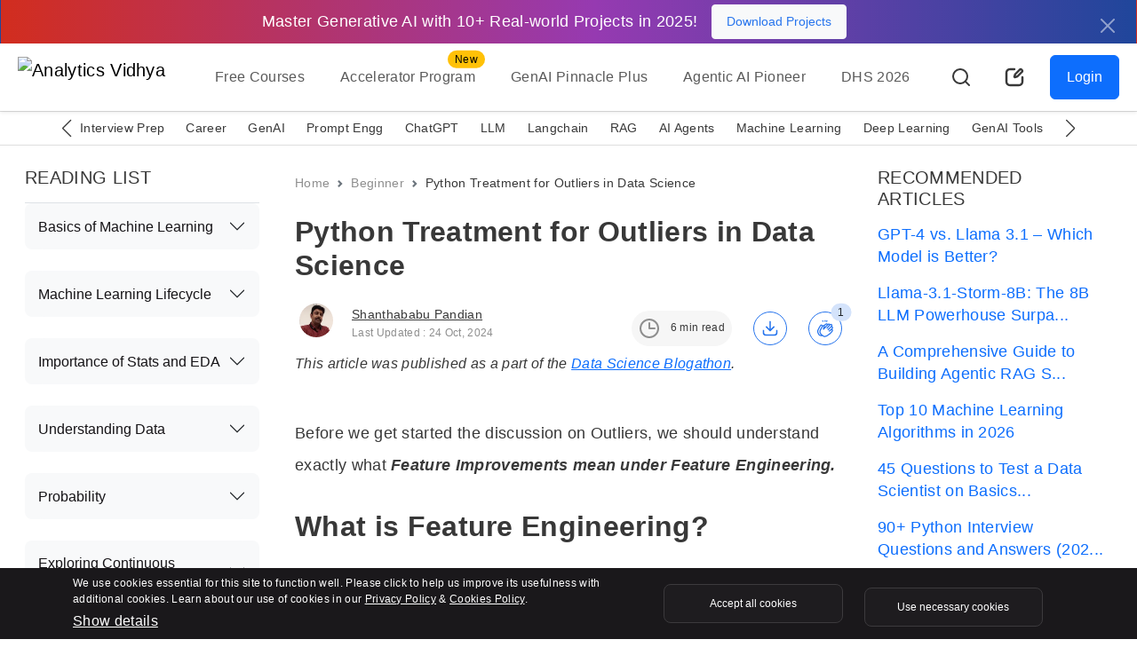

--- FILE ---
content_type: text/html; charset=UTF-8
request_url: https://www.analyticsvidhya.com/blog/2021/03/zooming-out-a-look-at-outlier-and-how-to-deal-with-them-indata-science/?utm_source=reading_list&utm_medium=https://www.analyticsvidhya.com/blog/2022/07/gradient-descent-and-its-types/
body_size: 65024
content:
<!doctype html>
<html lang="en">
  <head>
    <meta charset="utf-8">
    <meta name="viewport" content="width=device-width, initial-scale=1, shrink-to-fit=no">
    <meta name="format-detection" content="telephone=no">
    <meta name="format-detection" content="address=no">
    <link rel="preconnect" href="https://www.analyticsvidhya.com">
    <link rel="preconnect" href="https://www.analyticsvidhya.com/blog">
    <link rel="preconnect" href="https://cdnjs.cloudflare.com">
    <link rel="preconnect" href="https://stackpath.bootstrapcdn.com">
    <link rel="preconnect" href="https://code.jquery.com/">
    <link rel="preconnect" href="https://cdn.jsdelivr.net">
    <link rel="shortcut icon" href="https://imgcdn.analyticsvidhya.com/favicon/av-fav.ico" />
    <link rel="apple-touch-icon" sizes="512x512" href="https://imgcdn.analyticsvidhya.com/favicon/av-fav-512x512.png" />
    <link rel="apple-touch-icon" sizes="192x192" href="https://imgcdn.analyticsvidhya.com/favicon/av-fav-192x192.png" />
    <link rel="apple-touch-icon" sizes="180x180" href="https://imgcdn.analyticsvidhya.com/favicon/av-fav-180x180.png" />
    <link rel="apple-touch-icon" sizes="32x32" href="https://imgcdn.analyticsvidhya.com/favicon/av-fav-32x32.png" />
    <link rel="apple-touch-icon" sizes="16x16" href="https://imgcdn.analyticsvidhya.com/favicon/av-fav-16x16.png" />
    <link rel="alternate" type="application/rss+xml" href="https://www.analyticsvidhya.com/feed/">
    <link rel="alternate" type="application/rss+xml" href="https://www.analyticsvidhya.com/comments/feed/">
    <link rel="preconnect" href="https://fonts.googleapis.com">
    <link rel="preconnect" href="https://fonts.gstatic.com" crossorigin>
    <script src="https://www.google.com/recaptcha/enterprise.js" async defer></script>
    <script src="https://www.google.com/recaptcha/api.js?onload=onloadCallback&render=explicit" async defer></script>
    <link rel="preload" href="https://www.analyticsvidhya.com/wp-content/themes/analytics-vidhya/icon/av-logo-svg.svg" as="image">
    <!-- Bootstrap CSS -->
    <link rel="preload stylesheet" as="style" href="https://cdnjs.cloudflare.com/ajax/libs/bootstrap/5.3.2/css/bootstrap.min.css" crossorigin="anonymous">
    
    <link rel="preload stylesheet" as="style" href="https://cdnjs.cloudflare.com/ajax/libs/Swiper/11.0.5/swiper-bundle.min.css" integrity="sha512-rd0qOHVMOcez6pLWPVFIv7EfSdGKLt+eafXh4RO/12Fgr41hDQxfGvoi1Vy55QIVcQEujUE1LQrATCLl2Fs+ag==" crossorigin="anonymous" referrerpolicy="no-referrer" />

    <!--custom scss link -->
    <link rel="preload stylesheet" as="style"  href="https://www.analyticsvidhya.com/wp-content/themes/analytics-vidhya/css/main.min.css?v=2.0.3.3.5" />
    <!-- <link rel="preload stylesheet" as="style" href="https://www.analyticsvidhya.com/wp-content/themes/analytics-vidhya/css/main.min.css?v=2.0.3.4.9"> -->
                <link rel="preload stylesheet" as="style" href="https://cdnjs.cloudflare.com/ajax/libs/highlight.js/11.7.0/styles/tokyo-night-dark.min.css" integrity="sha512-dSQLLtgaq2iGigmy9xowRshaMzUHeiIUTvJW/SkUpb1J+ImXOPNGAI7ZC8V5/PiN/XN83B8uIk4qET7AMhdC5Q==" crossorigin="anonymous" referrerpolicy="no-referrer" />
                <script src="https://cdnjs.cloudflare.com/ajax/libs/jquery/3.7.1/jquery.min.js" integrity="sha512-v2CJ7UaYy4JwqLDIrZUI/4hqeoQieOmAZNXBeQyjo21dadnwR+8ZaIJVT8EE2iyI61OV8e6M8PP2/4hpQINQ/g==" crossorigin="anonymous" referrerpolicy="no-referrer"></script>
    <link rel="stylesheet" href="https://cdnjs.cloudflare.com/ajax/libs/intl-tel-input/17.0.12/css/intlTelInput.css" />
    <script src="https://cdnjs.cloudflare.com/ajax/libs/intl-tel-input/17.0.12/js/intlTelInput.min.js"></script>
    <script src="https://cdnjs.cloudflare.com/ajax/libs/intl-tel-input/17.0.12/js/intlTelInput-jquery.min.js"></script>
    <title>Outlier Treatment | How to Deal with Outliers in Python</title>
    <script>
    (function (f, b) { if (!b.__SV) { var e, g, i, h; window.mixpanel = b; b._i = []; b.init = function (e, f, c) { function g(a, d) { var b = d.split("."); 2 == b.length && ((a = a[b[0]]), (d = b[1])); a[d] = function () { a.push([d].concat(Array.prototype.slice.call(arguments, 0))); }; } var a = b; "undefined" !== typeof c ? (a = b[c] = []) : (c = "mixpanel"); a.people = a.people || []; a.toString = function (a) { var d = "mixpanel"; "mixpanel" !== c && (d += "." + c); a || (d += " (stub)"); return d; }; a.people.toString = function () { return a.toString(1) + ".people (stub)"; }; i = "disable time_event track track_pageview track_links track_forms track_with_groups add_group set_group remove_group register register_once alias unregister identify name_tag set_config reset opt_in_tracking opt_out_tracking has_opted_in_tracking has_opted_out_tracking clear_opt_in_out_tracking start_batch_senders people.set people.set_once people.unset people.increment people.append people.union people.track_charge people.clear_charges people.delete_user people.remove".split( " "); for (h = 0; h < i.length; h++) g(a, i[h]); var j = "set set_once union unset remove delete".split(" "); a.get_group = function () { function b(c) { d[c] = function () { call2_args = arguments; call2 = [c].concat(Array.prototype.slice.call(call2_args, 0)); a.push([e, call2]); }; } for ( var d = {}, e = ["get_group"].concat( Array.prototype.slice.call(arguments, 0)), c = 0; c < j.length; c++) b(j[c]); return d; }; b._i.push([e, f, c]); }; b.__SV = 1.2; e = f.createElement("script"); e.async = !0; e.src = "undefined" !== typeof MIXPANEL_CUSTOM_LIB_URL ? MIXPANEL_CUSTOM_LIB_URL : "file:" === f.location.protocol && "//cdn.mxpnl.com/libs/mixpanel-2-latest.min.js".match(/^\/\//) ? "https://cdn.mxpnl.com/libs/mixpanel-2-latest.min.js" : "//cdn.mxpnl.com/libs/mixpanel-2-latest.min.js"; g = f.getElementsByTagName("script")[0]; g.parentNode.insertBefore(e, g); } })(document, window.mixpanel || []);
    </script> 

    <meta name='robots' content='index, follow, max-image-preview:large, max-snippet:-1, max-video-preview:-1' />
	<style>img:is([sizes="auto" i], [sizes^="auto," i]) { contain-intrinsic-size: 3000px 1500px }</style>
	
	<!-- This site is optimized with the Yoast SEO Premium plugin v24.9 (Yoast SEO v26.2) - https://yoast.com/wordpress/plugins/seo/ -->
	<meta name="description" content="Outlier is an object that deviates significantly from the rest of the object collection. Learn about how to deal with outliers" />
	<link rel="canonical" href="https://www.analyticsvidhya.com/blog/2021/03/zooming-out-a-look-at-outlier-and-how-to-deal-with-them-indata-science/" />
	<meta property="og:locale" content="en_US" />
	<meta property="og:type" content="article" />
	<meta property="og:title" content="Python Treatment for Outliers in Data Science" />
	<meta property="og:description" content="Outlier is an object that deviates significantly from the rest of the object collection. Learn about how to deal with outliers" />
	<meta property="og:url" content="https://www.analyticsvidhya.com/blog/2021/03/zooming-out-a-look-at-outlier-and-how-to-deal-with-them-indata-science/" />
	<meta property="og:site_name" content="Analytics Vidhya" />
	<meta property="article:publisher" content="https://www.facebook.com/AnalyticsVidhya/" />
	<meta property="article:published_time" content="2021-03-09T10:53:45+00:00" />
	<meta property="article:modified_time" content="2024-10-24T11:34:02+00:00" />
	<meta property="og:image" content="https://cdn.analyticsvidhya.com/wp-content/uploads/2020/11/outlier.png" />
	<meta property="og:image:width" content="1200" />
	<meta property="og:image:height" content="800" />
	<meta property="og:image:type" content="image/png" />
	<meta name="author" content="Shanthababu Pandian" />
	<meta name="twitter:card" content="summary_large_image" />
	<meta name="twitter:description" content="Outlier is an object that deviates significantly from the rest of the object collection. Learn about how to deal with outliers" />
	<meta name="twitter:creator" content="@analyticsvidhya" />
	<meta name="twitter:site" content="@analyticsvidhya" />
	<meta name="twitter:label1" content="Written by" />
	<meta name="twitter:data1" content="Shanthababu Pandian" />
	<meta name="twitter:label2" content="Est. reading time" />
	<meta name="twitter:data2" content="8 minutes" />
	<script type="application/ld+json" class="yoast-schema-graph">{"@context":"https://schema.org","@graph":[{"@type":"Article","@id":"https://www.analyticsvidhya.com/blog/2021/03/zooming-out-a-look-at-outlier-and-how-to-deal-with-them-indata-science/#article","isPartOf":{"@id":"https://www.analyticsvidhya.com/blog/2021/03/zooming-out-a-look-at-outlier-and-how-to-deal-with-them-indata-science/"},"author":{"name":"Shanthababu Pandian","@id":"https://www.analyticsvidhya.com/#/schema/person/63ea6d8c9001275b601aa8c166b43922"},"headline":"Python Treatment for Outliers in Data Science","datePublished":"2021-03-09T10:53:45+00:00","dateModified":"2024-10-24T11:34:02+00:00","mainEntityOfPage":{"@id":"https://www.analyticsvidhya.com/blog/2021/03/zooming-out-a-look-at-outlier-and-how-to-deal-with-them-indata-science/"},"wordCount":1302,"commentCount":1,"publisher":{"@id":"https://www.analyticsvidhya.com/#organization"},"image":{"@id":"https://www.analyticsvidhya.com/blog/2021/03/zooming-out-a-look-at-outlier-and-how-to-deal-with-them-indata-science/#primaryimage"},"thumbnailUrl":"https://cdn.analyticsvidhya.com/wp-content/uploads/2020/11/outlier.png","keywords":["blogathon","outlier"],"articleSection":["Beginner","Python","Python","Statistics","Structured Data","Technique"],"inLanguage":"en-US","potentialAction":[{"@type":"CommentAction","name":"Comment","target":["https://www.analyticsvidhya.com/blog/2021/03/zooming-out-a-look-at-outlier-and-how-to-deal-with-them-indata-science/#respond"]}],"copyrightYear":"2021","copyrightHolder":{"@id":"https://www.analyticsvidhya.com/#organization"}},{"@type":"WebPage","@id":"https://www.analyticsvidhya.com/blog/2021/03/zooming-out-a-look-at-outlier-and-how-to-deal-with-them-indata-science/","url":"https://www.analyticsvidhya.com/blog/2021/03/zooming-out-a-look-at-outlier-and-how-to-deal-with-them-indata-science/","name":"Outlier Treatment | How to Deal with Outliers in Python","isPartOf":{"@id":"https://www.analyticsvidhya.com/#website"},"primaryImageOfPage":{"@id":"https://www.analyticsvidhya.com/blog/2021/03/zooming-out-a-look-at-outlier-and-how-to-deal-with-them-indata-science/#primaryimage"},"image":{"@id":"https://www.analyticsvidhya.com/blog/2021/03/zooming-out-a-look-at-outlier-and-how-to-deal-with-them-indata-science/#primaryimage"},"thumbnailUrl":"https://cdn.analyticsvidhya.com/wp-content/uploads/2020/11/outlier.png","datePublished":"2021-03-09T10:53:45+00:00","dateModified":"2024-10-24T11:34:02+00:00","description":"Outlier is an object that deviates significantly from the rest of the object collection. Learn about how to deal with outliers","breadcrumb":{"@id":"https://www.analyticsvidhya.com/blog/2021/03/zooming-out-a-look-at-outlier-and-how-to-deal-with-them-indata-science/#breadcrumb"},"inLanguage":"en-US","potentialAction":[{"@type":"ReadAction","target":["https://www.analyticsvidhya.com/blog/2021/03/zooming-out-a-look-at-outlier-and-how-to-deal-with-them-indata-science/"]}]},{"@type":"ImageObject","inLanguage":"en-US","@id":"https://www.analyticsvidhya.com/blog/2021/03/zooming-out-a-look-at-outlier-and-how-to-deal-with-them-indata-science/#primaryimage","url":"https://cdn.analyticsvidhya.com/wp-content/uploads/2020/11/outlier.png","contentUrl":"https://cdn.analyticsvidhya.com/wp-content/uploads/2020/11/outlier.png","width":1200,"height":800,"caption":"outlier image"},{"@type":"BreadcrumbList","@id":"https://www.analyticsvidhya.com/blog/2021/03/zooming-out-a-look-at-outlier-and-how-to-deal-with-them-indata-science/#breadcrumb","itemListElement":[{"@type":"ListItem","position":1,"name":"Home","item":"https://www.analyticsvidhya.com/"},{"@type":"ListItem","position":2,"name":"Python Treatment for Outliers in Data Science"}]},{"@type":"WebSite","@id":"https://www.analyticsvidhya.com/#website","url":"https://www.analyticsvidhya.com/","name":"Analytics Vidhya","description":"Learn everything about Analytics","publisher":{"@id":"https://www.analyticsvidhya.com/#organization"},"inLanguage":"en-US"},{"@type":"Organization","@id":"https://www.analyticsvidhya.com/#organization","name":"Analytics Vidhya","url":"https://www.analyticsvidhya.com/","logo":{"@type":"ImageObject","inLanguage":"en-US","@id":"https://www.analyticsvidhya.com/#/schema/logo/image/","url":"https://cdn.analyticsvidhya.com/wp-content/uploads/2020/06/Av-logo-138x40-1.jpg","contentUrl":"https://cdn.analyticsvidhya.com/wp-content/uploads/2020/06/Av-logo-138x40-1.jpg","width":138,"height":39,"caption":"Analytics Vidhya"},"image":{"@id":"https://www.analyticsvidhya.com/#/schema/logo/image/"},"sameAs":["https://www.facebook.com/AnalyticsVidhya/","https://x.com/analyticsvidhya","https://www.linkedin.com/company/analytics-vidhya"]},{"@type":"Person","@id":"https://www.analyticsvidhya.com/#/schema/person/63ea6d8c9001275b601aa8c166b43922","name":"Shanthababu Pandian","image":{"@type":"ImageObject","inLanguage":"en-US","@id":"https://www.analyticsvidhya.com/#/schema/person/image/","url":"https://secure.gravatar.com/avatar/1e8af6617f8e92cad490898e0b831610fc92220111b724201616832bd7307fac?s=96&d=mm&r=g","contentUrl":"https://secure.gravatar.com/avatar/1e8af6617f8e92cad490898e0b831610fc92220111b724201616832bd7307fac?s=96&d=mm&r=g","caption":"Shanthababu Pandian"},"description":"Shanthababu Pandian has over 23 years of IT experience, specializing in data architecting, engineering, analytics, DQ&amp;G, data science, ML, and Gen AI. He holds a BE in electronics and communication engineering and three Master’s degrees (M.Tech, MBA, M.S.) from a prestigious Indian university. He has completed postgraduate programs in AIML from the University of Texas and data science from IIT Guwahati. He is a director of data and AI in London, UK, leading data-driven transformation programs focusing on team building and nurturing AIML and Gen AI. He helps global clients achieve business value through scalable data engineering and AI technologies. He is also a national and international speaker, author, technical reviewer, and blogger.","sameAs":["https://www.linkedin.com/in/shanthababu-pandian-b2a9259/"],"url":"https://www.analyticsvidhya.com/blog/author/shanthababu/"}]}</script>
	<!-- / Yoast SEO Premium plugin. -->


<link rel='dns-prefetch' href='//stats.wp.com' />
<link rel='dns-prefetch' href='//www.analyticsvidhya.com' />
<link rel="alternate" type="application/rss+xml" title="Analytics Vidhya &raquo; Stories Feed" href="https://www.analyticsvidhya.com/web-stories/feed/"><link rel='stylesheet' id='gutenberg-pdfjs-css' href='https://www.analyticsvidhya.com/wp-content/plugins/pdfjs-viewer-shortcode/inc/../blocks/dist/style.css?ver=2.2.3' type='text/css' media='all' />
<style id='elasticpress-related-posts-style-inline-css' type='text/css'>
.editor-styles-wrapper .wp-block-elasticpress-related-posts ul,.wp-block-elasticpress-related-posts ul{list-style-type:none;padding:0}.editor-styles-wrapper .wp-block-elasticpress-related-posts ul li a>div{display:inline}

</style>
<style id='powerpress-player-block-style-inline-css' type='text/css'>


</style>
<link rel='stylesheet' id='elasticpress-facets-css' href='https://www.analyticsvidhya.com/wp-content/plugins/elasticpress/dist/css/facets-styles.css?ver=5797fb4036fc4007a87a' type='text/css' media='all' />
<!--n2css--><!--n2js--><meta name="generator" content="WordPress 6.8.3" />
<link rel='shortlink' href='https://www.analyticsvidhya.com/?p=76552' />
            <script type="text/javascript"><!--
                                function powerpress_pinw(pinw_url){window.open(pinw_url, 'PowerPressPlayer','toolbar=0,status=0,resizable=1,width=460,height=320');	return false;}
                //-->

                // tabnab protection
                window.addEventListener('load', function () {
                    // make all links have rel="noopener noreferrer"
                    document.querySelectorAll('a[target="_blank"]').forEach(link => {
                        link.setAttribute('rel', 'noopener noreferrer');
                    });
                });
            </script>
            <!-- WordPress Most Popular --><script>/* <![CDATA[ */ jQuery.post("https://www.analyticsvidhya.com/wp-admin/admin-ajax.php", { action: "wmp_update", id: 76552, token: "4706d85553" }); /* ]]> */</script><!-- /WordPress Most Popular -->	<style>img#wpstats{display:none}</style>
		    <style>
        header .navbar-brand {
            height:60px;
        }
        
        @media (max-width: 768px){
            header .navbar-brand {
                height:42px;
            }
        }
        
        .swiper-button-prev:after, .swiper-rtl .swiper-button-next:after {
            content: 'prev';
        }
        .swiper-button-next:after, .swiper-rtl .swiper-button-prev:after {
            content: 'next';
        }

    </style>

        <style type="text/css">
    .free-course-blog-card h3,.free-course-blog-card h4,.side-bar-detail-page h4{margin:0!important}
    .free-course-blog-card{
        background:#1c3968;
        background:-webkit-gradient(linear,left top,right top,color-stop(3%,#1c3968),color-stop(50%,#2053a4),color-stop(98%,#1c3968));
        background:linear-gradient(90deg,#1c3968 3%,#2053a4 50%,#1c3968 98%);
        min-height:232px
    }
    .free-course-blog-card .tangle-badge{
    top:0;
    background-color:#f9c823;
    position:relative;height:40px;width:245px}
    .free-course-blog-card .tangle-badge::before{
        border-bottom:20px solid #f9c823;
        border-right:10px solid transparent;
        border-top:20px solid #f9c823;
        content:"";
        right:-10px;
        position:absolute;
        top:0;
        z-index:2
    }
        @media (max-width: 400px) {
            .detail-page .interactive-mode.active .dice-animation {
                display: none !important;
            }
            .detail-page .interactive-mode.active .fs-32 {
                margin-right:0px !important
            }
        }
        @media (max-width: 519px) {
           .detail-page .interactive-mode .tangle-badge::before{
               border-bottom:16.5px solid #F9C823 !important;
           }

        }



        @media (max-width: 767px) {
            .detail-page .text-blur.w-50  {width: 100% !important;}}
        .yoast-table-of-contents{
            height:400px;
            overflow-y:auto;
            margin:3rem auto;
        }
        .yoast-table-of-contents .accordion-header{
            margin-top:0px !important;
        }
        @media (max-width: 519px) {
            div#n2-ss-6 .nextend-arrow {
                display:block  !important;
            }
            div#n2-ss-6 .nextend-arrow img {
                 width: 20px !important;
            }
        }
        div#n2-ss-6 .nextend-arrow-next{
            --widget-offset:20px !important;
        }
        div#n2-ss-6 .nextend-arrow{
             margin-top: 22%;
        }
        div#n2-ss-6 .nextend-arrow img {
            width: 30px;
            background: rgb(255, 255, 255, 22%);
            border-radius: 30px !important;
            padding: 5px;
            border: solid 1px #ffffff !important;
            filter: brightness(0.7);
        }
        .author-card .flex-shrink-0 {
            width:48px;
            height:56px;
        }
        .detail-page iframe{
            width:100% !important;
        }
        .background-light-secondary.p-5 > p {
            font-size: 1.125rem;
        }
        .light-mode .background-light-secondary.p-5 > p {
            color: #383838 !important;
        }
        
        input.radio-style[type=radio]:checked, input.radio-style[type=radio]:not(:checked) {
            left: -99999px;
        }
        
        .detail-page h4 {
          font-size: 1.25rem;
        }
        
       #pdf-container {
      width: 100%;
      height: 80vh;
      overflow-y: auto; /* Make the container scrollable vertically */
      display: flex;
      flex-direction: column; /* Stack pages vertically */
      align-items: center;
    }
    #pdf-container canvas {
      border: 1px solid black;
    }
    @media (min-width: 600px) {
        #error h1 {
            font-size: 166px !important;
        }
    }
.breadcrumb li{font-size:.875rem!important;color:auto!important}@media (max-width: 767px){.breadcrumb{display:none}}#reading-progress{position:fixed;top:0;left:0;width:0;height:3px;background-color:#2674ED;z-index:9999;-webkit-transition:width .3s;transition:width .3s}.detail-page{color:#383838}.detail-page .author-card.mb-3{margin-bottom:0!important}@media (max-width: 767px){.detail-page.pt-4{padding-top:.5rem!important}}.detail-page p{font-size:1.125rem;color:#383838;line-height:36px;margin-top:1.5rem}@media (max-width: 767px){.detail-page p{margin-top:1rem!important}}.detail-page .read-time-badge{background-color:#f6f6f6;color:#383838}@media (max-width: 767px){.detail-page .read-time-badge{display:none}}.detail-page .active-avatar span,.detail-page .active-avatar img{width:38px;height:38px;-o-object-fit:cover;object-fit:cover;-o-object-position:center;object-position:center;background-color:#D4E3FB;color:#2674ED}.detail-page img{max-width:100%;height:auto;border-radius:var(--bs-border-radius-lg)!important;display:table;margin:0 auto .5rem!important}.detail-page figcaption{display:table;margin:0 auto}.detail-page .author-card img{border-radius:30px!important;-webkit-border-radius:30px!important;-moz-border-radius:30px!important}.detail-page ul li,.detail-page ol li{font-size:1.125rem;color:#383838;line-height:36px;margin-bottom:10px}.detail-page h2,.detail-page h4,.detail-page h3{margin:2rem 0!important;color:#383838}@media (max-width: 767px){.detail-page .fs-44{font-size:2rem}}.detail-page h2{font-size:2rem}@media (max-width: 767px){.detail-page h2{font-size:1.5rem}}.detail-page h3{font-size:1.5rem}@media (max-width: 767px){.detail-page h3{font-size:1.25rem}}@media (max-width: 768px){.detail-page .outer-display{display:none!important}}.detail-page .user-engagement-icon .engagement-btn{width:38px;height:38px;padding:8px;border:solid 1px #2674ED;display:-webkit-box;display:-ms-flexbox;display:flex;-webkit-box-align:center;-ms-flex-align:center;align-items:center;justify-self:center}.detail-page .user-engagement-icon .bg-light{background-color:#D4E3FB!important;background:#D4E3FB!important}.detail-page .user-engagement-icon.active{margin-left:auto!important}@media (max-width: 991px){.detail-page .user-engagement-icon.active{margin-right:auto!important;margin-left:0!important}.detail-page .user-engagement-icon.active .engagement-btn.me-5{margin-right:15px!important}}.detail-page .interactive-mode{background-color:#151316!important}@media (max-width: 519px){.detail-page .interactive-mode.p-5{padding:1rem!important}}.detail-page .interactive-mode h2{margin:0!important;font-size:1.25rem}.detail-page .interactive-mode h6{white-space:pre-line;line-height:26px}.detail-page .interactive-mode .card .card-body{height:320px;overflow-y:auto}.detail-page .interactive-mode .new-lable{left:7px}@media (max-width: 519px){.detail-page .interactive-mode .new-lable{top:41px}}.detail-page .interactive-mode .badge{position:absolute;top:-22px;left:auto;margin-left:20px;background-color:transparent!important;background:transparent!important;color:#fff;border:solid 1px #fff}.detail-page .interactive-mode .tangle-badge{top:-25px;background-color:#F9C823;position:relative;padding:11px 40px}@media (max-width: 519px){.detail-page .interactive-mode .tangle-badge{padding:10px 17px!important}}
.detail-page .interactive-mode .tangle-badge::before{border-bottom:18.5px solid #F9C823;border-right:10px solid rgba(0,0,0,0);border-top:20px solid #F9C823;content:"";right:-10px;position:absolute;top:0;z-index:2}
.detail-page .interactive-mode.active{position:fixed!important;width:100%;left:0;top:0;z-index:2;display:-webkit-box;display:-ms-flexbox;display:flex;padding:10px!important;-webkit-box-align:center;-ms-flex-align:center;align-items:center;-webkit-box-pack:center;-ms-flex-pack:center;justify-content:center;background-color:linear-gradient(90deg,#D22D1E -0.08%,#963AB1 52.26%,#20469B 99.82%)!important;border-radius:0!important;-webkit-border-radius:0!important;-moz-border-radius:0!important}@media (max-width: 519px){.detail-page .interactive-mode.active{text-align:left!important;display:-webkit-box!important;display:-ms-flexbox!important;display:flex!important}}@media (max-width: 767px){.detail-page .interactive-mode.active .btn-gradient{-webkit-transition:none!important;transition:none!important}}.detail-page .interactive-mode.active .btn-gradient.w-75{width:auto!important;padding:10px 20px!important}@media (max-width: 767px){.detail-page .interactive-mode.active .btn-gradient{-webkit-box-flex:0!important;-ms-flex:0 0 auto!important;flex:0 0 auto!important;font-size:.75rem!important}}.detail-page .interactive-mode.active .mt-5,.detail-page .interactive-mode.active .mb-3,.detail-page .interactive-mode.active .mt-3{margin:0!important}.detail-page .interactive-mode.active .fs-32{margin-right:20px!important;font-size:1.125rem!important;display:inline-block}@media (max-width: 767px){.detail-page .interactive-mode.active .fs-32{font-size:.75rem!important}}.detail-page .interactive-mode.active .new-lable{display:none}.detail-page .interactive-mode.active.rainbow::before{display:none!important}.detail-page .interactive-mode.active .d-block{display:inline-block!important;margin-left:5px}@media (max-width: 519px){.detail-page .interactive-mode.active .d-block{margin-left:0!important}}@media (max-width: 767px){.detail-page .interactive-mode.active .d-block{font-size:.75rem!important;margin-top:3px!important}}#commentModule .form-floating > .form-control,#commentModule .form-floating > .form-control-plaintext{resize:none}#commentModule .form-control{height:110px}#commentModule .form-control:focus{-webkit-box-shadow:none!important;box-shadow:none!important}#commentModule .form-floating > .form-control:not(:-moz-placeholder-shown) ~ label::after{background-color:transparent!important}#commentModule .form-floating > .form-control:not(:-ms-input-placeholder) ~ label::after{background-color:transparent!important}#commentModule .form-floating > .form-control-plaintext ~ label::after,#commentModule .form-floating > .form-control:focus ~ label::after,#commentModule .form-floating > .form-control:not(:placeholder-shown) ~ label::after,#commentModule .form-floating > .form-select ~ label::after{background-color:transparent!important}#commentModule .comment-list{height:550px;overflow-y:auto}#faq .accordion-button{background-color:#fff!important;color:#151316!important}#faq .accordion-button:focus{-webkit-box-shadow:none!important;box-shadow:none!important}#faq .accordion-button:not(.collapsed){-webkit-box-shadow:none!important;box-shadow:none!important;color:#151316!important}#accordionRecommended .accordion-button{background-color:#f8f9fa!important;color:#151316!important}#accordionRecommended .accordion-button:focus{-webkit-box-shadow:none!important;box-shadow:none!important}#accordionRecommended .accordion-button:not(.collapsed){-webkit-box-shadow:none!important;box-shadow:none!important;color:#151316!important}#accordionRecommended .accordion-item{background-color:#f8f9fa!important;color:#151316!important;padding:0 15px}#accordionRecommended .accordion-body a{padding:.8rem;display:block;text-decoration:none}#accordionRecommended .accordion-body a.active{background:#C8D8F0;border-radius:.5rem!important;-webkit-border-radius:.5rem!important;-moz-border-radius:.5rem!important}#accordionContent ul li,#accordionContent ol li{font-size:1rem!important;color:#272528!important}#accordionContent ul li a,#accordionContent ol li a{font-size:1rem!important;color:#272528!important;text-decoration:none}#accordionContent .accordion-button:not(.collapsed)::after{background-image:url("data:image/svg+xml,%3csvg xmlns='http://www.w3.org/2000/svg' viewBox='0 0 16 16' fill='%2379f'%3e%3cpath fill-rule='evenodd' d='M1.646 4.646a.5.5 0 0 1 .708 0L8 10.293l5.646-5.647a.5.5 0 0 1 .708.708l-6 6a.5.5 0 0 1-.708 0l-6-6a.5.5 0 0 1 0-.708z'/%3e%3c/svg%3e")}#accordionContent .accordion-button.collapsed::after{background-image:url("data:image/svg+xml,%3csvg xmlns='http://www.w3.org/2000/svg' viewBox='0 0 16 16' fill='%2379f'%3e%3cpath fill-rule='evenodd' d='M1.646 4.646a.5.5 0 0 1 .708 0L8 10.293l5.646-5.647a.5.5 0 0 1 .708.708l-6 6a.5.5 0 0 1-.708 0l-6-6a.5.5 0 0 1 0-.708z'/%3e%3c/svg%3e")}#accordionContent .accordion-body{max-height:400px;overflow-y:auto}#accordionContent .accordion-button:focus{background-color:transparent!important}.av-offcanvas{max-height:400px;top:29%!important;bottom:0;overflow-y:scroll}.btn.btn-primary.fix-btn{position:fixed;right:-77px;top:45%;-webkit-transform:rotate(270deg);-moz-transform:rotate(270deg);-o-transform:rotate(270deg);width:203px;height:60px}@media (max-width: 767px){.btn.btn-primary.fix-btn{display:none}}.btn.btn-primary.fix-btn .av-down-arrow::after{position:absolute;top:-12px;left:29px;border-right:.2em solid #fff;border-bottom:.2em solid #fff;-webkit-transform:rotate(221deg);transform:rotate(221deg);width:10px;height:10px}.main-heading{transition:all 500ms ease;-moz-transition:all 500ms ease;-webkit-transition:all 500ms ease;-ms-transition:all 500ms ease;-o-transition:all 500ms ease}@media (max-width: 767px){.main-heading .fs-32{font-size:1.5rem!important}}.main-heading.active{position:fixed;right:0;top:auto;left:0;z-index:1030;background:#fff;max-width:100%;-webkit-box-shadow:var(--bs-box-shadow-sm)!important;box-shadow:var(--bs-box-shadow-sm)!important;text-align:center;-webkit-animation-name:avSticky;animation-name:avSticky;-webkit-animation-duration:.6s;animation-duration:.6s;-webkit-animation-timing-function:ease-out;animation-timing-function:ease-out;-webkit-transition:all .25s ease-in-out;transition:all .25s ease-in-out;padding:10px 30px!important;display:-webkit-box;display:-ms-flexbox;display:flex;-webkit-box-align:center;-ms-flex-align:center;align-items:center;text-align:left}@media (max-width: 991px){.main-heading.active{-webkit-box-orient:vertical;-webkit-box-direction:normal;-ms-flex-direction:column;flex-direction:column}}.main-heading.active .fs-44{font-size:1.5rem;margin:0!important;padding:15px 0}@media (max-width: 991px){.main-heading.active .fs-44{font-size:1.25rem}}.main-heading.active h1{margin-right:20px!important}@media (max-width: 991px){.main-heading.active h1{margin-right:0!important}}.main-heading.active .user-engagement-icon .engagement-btn.me-5{margin-right:2rem!important}.arrow-right{background:#383838;height:2px;width:15px;position:absolute;cursor:pointer;top:15px;margin-left:5px;-webkit-transform:translate(5px,0px);transform:translate(5px,0px)}.arrow-right::before,.arrow-right::after{content:"";background:#383838;position:absolute;height:2px;width:7px}.arrow-right:before{right:-3px;bottom:-2px;-webkit-transform:rotate(-45deg);transform:rotate(-45deg)}.arrow-right:after{right:-3px;top:-2px;-webkit-transform:rotate(45deg);transform:rotate(45deg)}@media (max-width: 991px){#getCoin .av-coin{-webkit-box-orient:vertical;-webkit-box-direction:normal;-ms-flex-direction:column;flex-direction:column}}@media (max-width: 991px){#getCoin p{font-size:1.125rem;margin-bottom:15px!important}}@media (max-width: 991px){#getFilter .filter-row{-webkit-box-orient:vertical;-webkit-box-direction:normal;-ms-flex-direction:column;flex-direction:column}}@media (max-width: 991px){#getFilter p{font-size:1.125rem;margin-bottom:15px!important}}.filter-list .list-items{border-bottom:solid 1px #DEDEDE;padding-bottom:20px;margin-bottom:20px}.filter-list .list-items img{-webkit-transition:.4s;transition:.4s;width:210px}.filter-list .list-items:hover img{-webkit-transform:scale(1.15);transform:scale(1.15)}@media (max-width: 991px){.filter-list .row{padding-right:calc(var(--bs-gutter-x) * 0.5);padding-left:calc(var(--bs-gutter-x) * 0.5)}}@media (max-width: 991px){.filter-list .mt-5{margin-top:1rem!important}}@media (max-width: 991px){.filter-list .filter-img.ms-3{margin-left:0!important;margin-top:16px!important}}.crown-member{width:42px;height:27px;background:url(../images/crown.svg) no-repeat;background-position:top center;background-size:cover;position:relative;top:5px;left:4px}.reading-list ol{counter-reset:li;list-style-type:none}.reading-list ol li{position:relative;border-left:dashed 2px #DEDEDE;list-style:none;margin-bottom:20px;font-size:1.125rem}.reading-list ol li:last-child .border-bottom{border-bottom:0!important}.reading-list ol li.active::before,.reading-list ol li.complete::before{border:solid 2px #85D992;color:#85D992}.reading-list ol li.complete::before{content:"✓"}.reading-list ol li::before{content:counter(li);counter-increment:li;height:35px;width:35px;background-color:#f6f6f6;border-radius:30px;-webkit-border-radius:30px;-moz-border-radius:30px;color:#1A181B;text-align:center;position:absolute;left:-18px;top:-3px;display:-webkit-box;display:-ms-flexbox;display:flex;-webkit-box-align:center;-ms-flex-align:center;align-items:center;-webkit-box-pack:center;-ms-flex-pack:center;justify-content:center}#Pagenation .nav-links{color:#2674ED;text-decoration:none;background-color:#fff;border-radius:.375rem;display:-webkit-box;display:-ms-flexbox;display:flex;text-align:center;margin:0 auto}#Pagenation .nav-links .page-numbers{border:#DEDEDE solid 1px;padding:.5rem 1rem;display:inline-block;margin-right:10px;border-radius:4px;-webkit-border-radius:4px;-moz-border-radius:4px}#Pagenation .nav-links .page-numbers:last-child{margin:0!important}#Pagenation .nav-links .page-numbers.current{background:#2674ED;color:#fff}#Pagenation a{text-decoration:none}#Pagenation .dots{height:initial;width:initial;background-color:transparent}.guild-list .filter-img{max-width:420px;-webkit-box-flex:0;-ms-flex:0 0 100%;flex:0 0 100%}.guild-list .filter-img img{display:table;margin:0 auto}.guild-list .filter-row{border-bottom:solid 1px #DEDEDE;padding-bottom:20px;margin-bottom:20px}.guild-list .filter-row:last-child{border-bottom:transparent}.blockquote{border-left:solid 2px #2674ED;padding-left:20px}.blockquote p,.blockquote span{font-size:1.5rem;color:#383838;font-weight:500}.outer-fix{position:relative;top:-7px}p.form-submit{display:table!important;margin-left:auto!important}.is-active{top:6px;right:-6px}#comment{resize:none!important}#accordionReadingList .accordion-button{background-color:transparent!important}#accordionReadingList .accordion-button:not(.collapsed){background-color:transparent!important;-webkit-box-shadow:transparent!important;box-shadow:transparent!important;color:#151316!important;font-weight:600;font-size:1rem}#accordionReadingList .accordion-button:focus{border:transparent!important;-webkit-box-shadow:none!important;box-shadow:none!important}#accordionReadingList .accordion-button::after{--bs-accordion-btn-active-icon:url(data:image/svg+xml,%3csvg xmlns="http://www.w3.org/2000/svg" viewBox="0 0 16 16" fill="%323233"%3e%3cpath fill-rule="evenodd" d="M1.646 4.646a.5.5 0 0 1 .708 0L8 10.293l5.646-5.647a.5.5 0 0 1 .708.708l-6 6a.5.5 0 0 1-.708 0l-6-6a.5.5 0 0 1 0-.708z"/%3e%3c/svg%3e)}pre{border-radius:var(--bs-border-radius-lg)!important}.av-detail-page header.active{position:static!important}.av-detail-page .main-heading.active{top:0!important}.av-detail-page .category-bar-header.active{top:0;font-weight:700}@media (max-width: 991px){.av-detail-page .category-bar-header.active{top:0!important}}#offcanvasScrolling{border-radius:20px 0 0 20px}.side-bar-detail-page .list-group .list-group-item{border:0!important;font-size:.875rem}.side-bar-detail-page .list-group .list-group-item.active{background-color:transparent!important}.side-bar-detail-page .list-group .list-group-item p{line-height:1.4!important}.side-bar-detail-page .list-group .list-group-item .text-primary:hover{color:#2261C2!important}.side-bar-detail-page.sticky-top{top:80px!important;z-index:1}.side-bar-detail-page h4{margin:0!important}.free-courses-card-row .card-img{width:220px;float:left;margin-right:30px}@media (max-width: 991px){.free-courses-card-row .card-img{float:none}}.free-courses-card-row .card-content{overflow:hidden}.free-courses-card-row h4{margin:0 0 10px!important;font-size:1.125rem!important;line-height:25px!important}.free-courses-card-row p{font-size:.875rem!important;line-height:22px!important;margin:0!important}.free-courses-card-row a{cursor:pointer}.left-side-bar-card{height:87vh;overflow-y:auto}@media (max-width: 1199px){.left-side-bar-card{display:none;height:auto!important}}.left-category a{display:block;margin:5px}#PersonalisedForm{-webkit-transition:2s;transition:2s;height:0;display:none}#PersonalisedForm.active{display:block;height:auto}#personalisedlearningPath .btn-close{position:absolute;right:26px;top:22px}#personalisedlearningPath .tangle-badge{top:2px;left:0;background-color:#f9c823;position:absolute;padding:5px;width:118px}#personalisedlearningPath .tangle-badge::before{border-bottom:20px solid #f9c823;border-right:10px solid transparent;border-top:14px solid #f9c823;content:"";right:-10px;position:absolute;top:0;z-index:2}@media (max-width: 519px){#personalisedlearningPath #Personalised h6{margin-top:20px!important}}@media (max-width: 519px){#personalisedlearningPath .modal-dialog .modal-content .card.p-4{padding:.25rem!important}}@media (max-width: 519px){#personalisedlearningPath .modal-dialog .modal-content .form-check.mb-3{margin-bottom:.25rem!important}}@media (max-width: 519px){#personalisedlearningPath .modal-dialog .modal-content.p-4{padding:.25rem!important}}@media (max-width: 519px){#personalisedlearningPath .modal-dialog .modal-content .option-group label{padding:8px 8px 8px 40px !important}#personalisedlearningPath .modal-dialog .modal-content .option-group label::after{left:10px!important}#personalisedlearningPath .modal-dialog .modal-content .option-group label::before{left:8px!important}}
pre.wp-block-preformatted {
    overflow: auto !important;
    }
    .dice-animation {
            animation: rollPattern 6s linear infinite;
         }
         @keyframes rollPattern {
            0% { transform: rotate(0deg); }
            25% { transform: rotate(360deg); } /* Clockwise rotation */
            50% { transform: rotate(0deg); } /* Reset to start */
            75% { transform: rotate(-360deg); } /* Anticlockwise rotation */
            100% { transform: rotate(-720deg); } /* Second anticlockwise rotation */
        }
        
        #PersonalisedForm{
        transition:2s;
        height:0;
        display:none
        }
        #PersonalisedForm.active{
        display:block;height:auto
        }#personalisedlearningPath .btn-close{
        position:absolute;right:26px;top:22px}
        #personalisedlearningPath .tangle-badge{
        top:2px;left:0;background-color:#f9c823;position:absolute;padding:5px;width:118px}
        #personalisedlearningPath .tangle-badge::before{border-bottom:20px solid #f9c823;border-right:10px solid transparent;border-top:14px solid #f9c823;content:"";right:-10px;position:absolute;top:0;z-index:2}
        .learning-path-mode-v2{
        /*height:248px !important;*/
        background:#1c3968;
        background:-webkit-gradient(linear,left top,right top,color-stop(3%,#1c3968),color-stop(50%,#2053a4),color-stop(98%,#1c3968));
        background:linear-gradient(90deg,#1c3968 3%,#2053a4 50%,#1c3968 98%);
        filter:progid:DXImageTransform.Microsoft.gradient(startColorstr="#1c3968",endColorstr="#1c3968",GradientType=1)
        }
        .learning-path-mode-v2 .tangle-badge{
        top:-25px;background-color:#F9C823;position:relative;padding:10.9px 40px}.learning-path-mode-v2 .tangle-badge::before{border-bottom:21px solid #F9C823;border-right:10px solid rgba(0,0,0,0);border-top:21px solid #F9C823;content:"";right:-10px;position:absolute;top:0;z-index:1}.learning-path-mode-v2 .new-lable{top:50px;left:30px}.learning-path-mode-v2 h5{font-size:2rem}.learning-path-mode-v2 h5 span{font-size:1rem;display:block;margin-top:14px}.learning-path-mode-v2.active a{display:-webkit-box;display:-ms-flexbox;display:flex;-webkit-box-align:center;-ms-flex-align:center;align-items:center}.learning-path-mode-v2.active h5 span{display:inline}@media (max-width:767px){.learning-path-mode-v2.active h5 span{font-size:0.75rem !important}}@media (max-width:767px){.learning-path-mode-v2.active .btn{font-size:0.75rem !important}}
      

        .av-detail-page.dark-mode .detail-page #likes-count {
               background: #272528 !important;
               }


        </style>
   <script data-cfasync="false" nonce="2c2718d0-a7cf-4d69-b41f-f7ec4a1e6427">try{(function(w,d){!function(j,k,l,m){if(j.zaraz)console.error("zaraz is loaded twice");else{j[l]=j[l]||{};j[l].executed=[];j.zaraz={deferred:[],listeners:[]};j.zaraz._v="5874";j.zaraz._n="2c2718d0-a7cf-4d69-b41f-f7ec4a1e6427";j.zaraz.q=[];j.zaraz._f=function(n){return async function(){var o=Array.prototype.slice.call(arguments);j.zaraz.q.push({m:n,a:o})}};for(const p of["track","set","debug"])j.zaraz[p]=j.zaraz._f(p);j.zaraz.init=()=>{var q=k.getElementsByTagName(m)[0],r=k.createElement(m),s=k.getElementsByTagName("title")[0];s&&(j[l].t=k.getElementsByTagName("title")[0].text);j[l].x=Math.random();j[l].w=j.screen.width;j[l].h=j.screen.height;j[l].j=j.innerHeight;j[l].e=j.innerWidth;j[l].l=j.location.href;j[l].r=k.referrer;j[l].k=j.screen.colorDepth;j[l].n=k.characterSet;j[l].o=(new Date).getTimezoneOffset();if(j.dataLayer)for(const t of Object.entries(Object.entries(dataLayer).reduce((u,v)=>({...u[1],...v[1]}),{})))zaraz.set(t[0],t[1],{scope:"page"});j[l].q=[];for(;j.zaraz.q.length;){const w=j.zaraz.q.shift();j[l].q.push(w)}r.defer=!0;for(const x of[localStorage,sessionStorage])Object.keys(x||{}).filter(z=>z.startsWith("_zaraz_")).forEach(y=>{try{j[l]["z_"+y.slice(7)]=JSON.parse(x.getItem(y))}catch{j[l]["z_"+y.slice(7)]=x.getItem(y)}});r.referrerPolicy="origin";r.src="/cdn-cgi/zaraz/s.js?z="+btoa(encodeURIComponent(JSON.stringify(j[l])));q.parentNode.insertBefore(r,q)};["complete","interactive"].includes(k.readyState)?zaraz.init():j.addEventListener("DOMContentLoaded",zaraz.init)}}(w,d,"zarazData","script");window.zaraz._p=async d$=>new Promise(ea=>{if(d$){d$.e&&d$.e.forEach(eb=>{try{const ec=d.querySelector("script[nonce]"),ed=ec?.nonce||ec?.getAttribute("nonce"),ee=d.createElement("script");ed&&(ee.nonce=ed);ee.innerHTML=eb;ee.onload=()=>{d.head.removeChild(ee)};d.head.appendChild(ee)}catch(ef){console.error(`Error executing script: ${eb}\n`,ef)}});Promise.allSettled((d$.f||[]).map(eg=>fetch(eg[0],eg[1])))}ea()});zaraz._p({"e":["(function(w,d){})(window,document)"]});})(window,document)}catch(e){throw fetch("/cdn-cgi/zaraz/t"),e;};</script></head>
  <body class="av-detail-page" id="body-tag">
      <script>
    (function (){
        const userPreference = localStorage.getItem('theme');
        const body = document.body;
        if (userPreference === 'dark'){
            body.classList.add('dark-mode');
        } else {
            body.classList.add('light-mode');
        }
        if(!localStorage.getItem('cookie_consent_newblog')){
            body.insertAdjacentHTML('afterbegin','<div class="cookies-based-content background-dark-secondary position-fixed bottom-0 w-100 z-3 py-2" id="Cookies"><div class="container"><div class="row"><div class="col-lg-7 col-md-12 col-sm-12"><p class="text-white fs-12 fw-light mb-1">We use cookies essential for this site to function well. Please click to help us improve its usefulness with additional cookies. Learn about our use of cookies in our  <a href="/privacy-policy" class="text-white" href="https://www.analyticsvidhya.com/privacy-policy/?utm_source=courses&amp;utm_medium=footer">Privacy Policy</a> & <a href="/cookies-policy" class="text-white"  href="https://www.analyticsvidhya.com/cookies-policy/">Cookies Policy</a>.</p><p class="text-white mt-1 pointer text-decoration-underline fs-16 fw-light mb-0" data-bs-toggle="modal" data-bs-target="#cookiesModal">Show details</p></div><div class="col-lg-5 col-md-12 col-sm-12 justify-content-center row align-items-center"><div class="col-sm col-12"><button type="button" class="btn btn-dark btn-dark-primary rounded-3 fs-12 w-100 mb-2 mb-sm-0" onClick="set_cookie()" aria-label="Accept all cookies">Accept all cookies</button></div><div class="col-sm col-12"><button type="button" class="btn btn-dark btn-dark-primary mt-2 rounded-3 fs-12 w-100" onClick="set_cookie()" aria-label="Use Necessary cookies">Use necessary cookies</button></div></div></div></div></div>');
            setTimeout(()=>{
                fetch("https://www.analyticsvidhya.com/wp-content/themes/analytics-vidhya/includes/cookies.php")
                  .then((response) => response.text())
                  .then((result) => {
                        result = JSON.parse(result)
                        if(result.status_code == 200){
                            document.querySelector('footer').insertAdjacentHTML('afterend',result.data);
                        }
                  })
                  .catch((error) => console.error(error));
            },5000);
        }

    })();
</script>
<!--Flashstrip-->
<div class="alert alert-dismissible fade show flash-strip mb-0 py-1 text-white pe-5 rounded-0 " id="avFlashSale" role="alert">
    <a href="https://www.analyticsvidhya.com/pinnacleplus/pinnacleplus-projects?utm_source=blog_india&utm_medium=desktop_flashstrip&utm_campaign=15-Feb-2025||&utm_content=projects" class="text-decoration-none text-white fs-18 d-flex align-items-center justify-content-center">
            <p class="fs-18 fw-light m-0">Master Generative AI with 10+ Real-world Projects in 2025!</p>
            <!-- <div class="d-flex align-items-center"> -->

                <div class="timmer-block align-items-center me-3" id="clockdiv" style="display:none">
                        <ul class="count-row align-items-center mb-0">
                            <li>
                                <h6 class="count-day text-white fs-24 fw-semibold" id="day"></h6>
                                <small class='text-white fs-16 fw-light'>d</small>
                            </li>
                            <span class='text-white mx-2 fw-bold'>:</span>
                            <li>
                                <h6 class="count-hour text-white fs-24 fw-semibold" id="hour"></h6>
                                <small class='text-white fs-16 fw-light'>h</small>
                            </li>
                            <span class='text-white mx-2 fw-bold'>:</span>
                            <li>
                                <h6 class="count-min text-white fs-24 fw-semibold" id="minute"></h6>
                                <small class='text-white fs-16 fw-light'>m</small>
                            </li>
                            <span class='text-white mx-2 fw-bold'>:</span>
                            <li>
                                <h6 class="countdown-number text-white fs-24 fw-semibold" id="second"></h6>
                                <small class='text-white fs-16 fw-light'>s</small>
                            </li>
                        </ul>
                    </div>

                    <button type="button" id="hrefId" class="btn btn-light text-blue btn-sm py-2 px-3 ms-3">
                        Download Projects
                                            </button>
            <!-- </div> -->
        </a>
    <button type="button" class="btn-close btn-close-white me-2" data-bs-dismiss="alert" aria-label="Close"></button>
</div>

<header class="p-0">
    <nav class="navbar navbar-expand-lg bg-white shadow-sm py-2 sticky-top px-2" aria-label="Offcanvas navbar large">
        <div class="container-fluid">
            <button class="navbar-toggler me-3" type="button" data-bs-toggle="offcanvas" data-bs-target="#offcanvasNavbar2" aria-controls="offcanvasNavbar2" aria-label="Toggle-icon">
                <span class="navbar-toggler-icon"></span>
            </button>
            <a class="navbar-brand me-5" href="https://www.analyticsvidhya.com/blog/">
                <!--<img id="logoImage" src="https://av-public-assets.s3.ap-south-1.amazonaws.com/logos/av-logo-svg.svg" width="172" height="50" alt="Analytics Vidhya"/>-->
                <img id="logoImage" src="https://www.analyticsvidhya.com/wp-content/themes/analytics-vidhya/icon/av-logo-svg.svg" width="172" height="50" alt="Analytics Vidhya"/>
            </a>
            <div class="offcanvas offcanvas-start" tabindex="-1" id="offcanvasNavbar2" aria-labelledby="offcanvasNavbar2Label">
                <div class="offcanvas-body">
                <button type="button" class="btn-close btn-close-dark float-end" data-bs-dismiss="offcanvas" aria-label="Close"></button>
                    <ul class="navbar-nav me-auto mb-2 mb-lg-0 av-mega-menu clearfix">
                    
                        <li class="nav-item">
                            <!--<a href="https://courses.analyticsvidhya.com/courses/getting-started-with-deepseek?utm_source=blog&utm_medium=navbar&utm_campaign=deepseek-free-course&utm_term=29-Jan-2024" rel="nofollow" target="_blank" class="nav-link me-4">DeepSeek</a>-->
                            <a href="https://www.analyticsvidhya.com/courses/?ref=Navbar" target="_blank" class="nav-link me-4">Free Courses</a>
                            <!--<a href="https://www.analyticsvidhya.com/courses/?ref=Navbar" rel="nofollow" target="_blank" class="nav-link me-4">Free Courses</a>-->
                        </li>
                        <li class="nav-item position-relative">
                            <!--<a href="https://www.analyticsvidhya.com/blog/category/learning-path/?ref=Navbar" target="_blank" class="nav-link me-4">Learning Paths</a>-->
                            <a href="https://www.analyticsvidhya.com/ai-accelerator-program/building-and-evaluating-agentic-ai-systems/?utm_source=blog&utm_medium=navbar" target="_blank" class="nav-link me-4">Accelerator Program</a>
                            <span class="badge rounded-pill text-bg-warning fw-medium px-2 position-absolute end-0 top-0 translate-middle">New</span>

                        </li>
                        <li class="nav-item position-relative">
                            <!--<a href="https://www.analyticsvidhya.com/genaipinnacle?ref=navbar" target="_blank" class="nav-link me-4">GenAI Pinnacle Program</a>-->

                            <a href="https://www.analyticsvidhya.com/pinnacleplus/?ref=blognavbar" target="_blank" class="nav-link me-4">GenAI Pinnacle Plus</a>

                        </li>
                        <li class="nav-item position-relative">
                            <a href="https://www.analyticsvidhya.com/agenticaipioneer/?ref=blognavbar" target="_blank" class="nav-link me-4">Agentic AI Pioneer</a>
                            <!--<span class="badge rounded-pill text-bg-warning fw-medium px-2 position-absolute end-0 top-0 translate-middle">New</span>-->
                        </li>
                        <li class="nav-item">
                            <!--<a href="https://courses.analyticsvidhya.com/courses/getting-started-with-deepseek?utm_source=blog&utm_medium=navbar&utm_campaign=deepseek-free-course&utm_term=29-Jan-2024" rel="nofollow" target="_blank" class="nav-link me-4">DeepSeek</a>-->
                            <!--<a href="https://www.analyticsvidhya.com/datahacksummit?utm_source=blog&utm_medium=navbar" target="_blank" class="nav-link me-4">DataHack Summit 2025</a>-->
                            <a href="https://www.analyticsvidhya.com/datahacksummit?utm_source=blog&utm_medium=navbar" target="_blank" class="nav-link me-4">DHS 2026</a>
                            <!--<a href="https://www.analyticsvidhya.com/courses/?ref=Navbar" rel="nofollow" target="_blank" class="nav-link me-4">Free Courses</a>-->
                        </li>
                    </ul>
                </div>
            </div>
            <div class="d-flex align-items-center header-right">
              <ul class="navbar-nav flex-row flex-wrap ms-md-auto align-items-center">

                    <li class="nav-item ">
                        <a href="https://www.analyticsvidhya.com?s=" class="nav-link" id="searchHeaderBtn" aria-label="Search icon">
                            <svg name="search" xmlns="http://www.w3.org/2000/svg" width="24" height="24" viewBox="0 0 24 24" fill="none">
                                <path d="M10.999 18.999C15.4173 18.999 18.999 15.4173 18.999 10.999C18.999 6.58075 15.4173 2.99902 10.999 2.99902C6.58075 2.99902 2.99902 6.58075 2.99902 10.999C2.99902 15.4173 6.58075 18.999 10.999 18.999Z" stroke="#383838" stroke-width="2" stroke-linecap="round" stroke-linejoin="round"/>
                                <path d="M21.0077 20.9972L16.6577 16.6472" stroke="#383838" stroke-width="2" stroke-linecap="round" stroke-linejoin="round"/>
                            </svg>
                        </a>
                    </li>
                                       <li class="nav-item">
                        <a href="https://www.analyticsvidhya.com/become-an-author" class="nav-link " id="writeHeaderBtn" aria-label="Write icon">
                            <svg name="write" xmlns="http://www.w3.org/2000/svg" width="24" height="24" viewBox="0 0 24 24" fill="none">
                                <path d="M5.18404 3.43597L5.72883 4.50518L5.72883 4.50518L5.18404 3.43597ZM3.43597 5.18404L2.36677 4.63925L2.36677 4.63925L3.43597 5.18404ZM18.816 20.564L19.3608 21.6332L18.816 20.564ZM20.564 18.816L19.4948 18.2712V18.2712L20.564 18.816ZM5.18404 20.564L5.72883 19.4948H5.72883L5.18404 20.564ZM3.43597 18.816L4.50518 18.2712L3.43597 18.816ZM22.2 12C22.2 11.3373 21.6627 10.8 21 10.8C20.3373 10.8 19.8 11.3373 19.8 12H22.2ZM12 4.2C12.6627 4.2 13.2 3.66274 13.2 3C13.2 2.33726 12.6627 1.8 12 1.8V4.2ZM12.2532 10.4966L13.3916 10.8761V10.8761L12.2532 10.4966ZM12.716 9.10821L11.5776 8.72873L11.5776 8.72874L12.716 9.10821ZM13.1935 8.33555L14.0421 9.18408L14.0421 9.18408L13.1935 8.33555ZM17.8054 3.72371L16.9569 2.87518L16.9569 2.87518L17.8054 3.72371ZM20.2763 6.19461L21.1248 7.04314V7.04314L20.2763 6.19461ZM15.6644 10.8065L14.8159 9.95793L14.8159 9.95793L15.6644 10.8065ZM14.8918 11.284L15.2713 12.4224L15.2713 12.4224L14.8918 11.284ZM13.5034 11.7468L13.8829 12.8852L13.8829 12.8852L13.5034 11.7468ZM15.4112 11.0429L16.1338 12.0009L16.1338 12.0009L15.4112 11.0429ZM15.2165 11.1632L14.6829 10.0883L14.6829 10.0883L15.2165 11.1632ZM20.2763 3.72371L19.4278 4.57224V4.57224L20.2763 3.72371ZM20.8715 4.4106L21.9468 3.87778V3.87778L20.8715 4.4106ZM20.8715 5.50772L21.9468 6.04054V6.04054L20.8715 5.50772ZM18.4923 3.12846L19.0251 4.20369V4.20369L18.4923 3.12846ZM19.5894 3.12846L19.0566 4.20369L19.0566 4.20369L19.5894 3.12846ZM12.8368 8.78347L13.9117 9.31712V9.31712L12.8368 8.78347ZM12.9571 8.58885L11.9991 7.86616L11.9991 7.86616L12.9571 8.58885ZM12.023 11.6026L13.1533 11.1996L12.023 11.6026ZM12.3974 11.977L11.9943 13.1073L12.3974 11.977ZM9.4 22.2H14.6V19.8H9.4V22.2ZM1.8 9.4V14.6H4.2V9.4H1.8ZM9.4 1.8C8.2997 1.8 7.4023 1.79907 6.67509 1.85848C5.93387 1.91904 5.26443 2.04822 4.63925 2.36677L5.72883 4.50518C5.95929 4.38776 6.27773 4.29895 6.87053 4.25051C7.47733 4.20093 8.26009 4.2 9.4 4.2V1.8ZM4.2 9.4C4.2 8.26009 4.20093 7.47733 4.25051 6.87053C4.29895 6.27773 4.38776 5.95929 4.50518 5.72883L2.36677 4.63925C2.04822 5.26443 1.91904 5.93387 1.85848 6.67509C1.79907 7.4023 1.8 8.2997 1.8 9.4H4.2ZM4.63925 2.36677C3.66081 2.86531 2.86531 3.66081 2.36677 4.63925L4.50518 5.72883C4.77363 5.20197 5.20197 4.77363 5.72883 4.50518L4.63925 2.36677ZM14.6 22.2C15.7003 22.2 16.5977 22.2009 17.3249 22.1415C18.0661 22.081 18.7356 21.9518 19.3608 21.6332L18.2712 19.4948C18.0407 19.6122 17.7223 19.7011 17.1295 19.7495C16.5227 19.7991 15.7399 19.8 14.6 19.8V22.2ZM19.8 14.6C19.8 15.7399 19.7991 16.5227 19.7495 17.1295C19.7011 17.7223 19.6122 18.0407 19.4948 18.2712L21.6332 19.3608C21.9518 18.7356 22.081 18.0661 22.1415 17.3249C22.2009 16.5977 22.2 15.7003 22.2 14.6H19.8ZM19.3608 21.6332C20.3392 21.1347 21.1347 20.3392 21.6332 19.3608L19.4948 18.2712C19.2264 18.798 18.798 19.2264 18.2712 19.4948L19.3608 21.6332ZM9.4 19.8C8.26009 19.8 7.47733 19.7991 6.87053 19.7495C6.27773 19.7011 5.95929 19.6122 5.72883 19.4948L4.63925 21.6332C5.26443 21.9518 5.93387 22.081 6.67509 22.1415C7.4023 22.2009 8.2997 22.2 9.4 22.2V19.8ZM1.8 14.6C1.8 15.7003 1.79907 16.5977 1.85848 17.3249C1.91904 18.0661 2.04822 18.7356 2.36677 19.3608L4.50518 18.2712C4.38776 18.0407 4.29895 17.7223 4.25051 17.1295C4.20093 16.5227 4.2 15.7399 4.2 14.6H1.8ZM5.72883 19.4948C5.20197 19.2264 4.77363 18.798 4.50518 18.2712L2.36677 19.3608C2.86531 20.3392 3.66081 21.1347 4.63925 21.6332L5.72883 19.4948ZM22.2 14.6V12H19.8V14.6H22.2ZM9.4 4.2H12V1.8H9.4V4.2ZM13.3916 10.8761L13.8544 9.48768L11.5776 8.72874L11.1148 10.1171L13.3916 10.8761ZM14.0421 9.18408L18.6539 4.57224L16.9569 2.87518L12.345 7.48702L14.0421 9.18408ZM19.4278 5.34609L14.8159 9.95793L16.513 11.655L21.1248 7.04314L19.4278 5.34609ZM14.5123 10.1456L13.1239 10.6084L13.8829 12.8852L15.2713 12.4224L14.5123 10.1456ZM14.8159 9.95793C14.75 10.0238 14.7172 10.0565 14.6926 10.0798C14.6729 10.0984 14.6755 10.0947 14.6885 10.0849L16.1338 12.0009C16.2845 11.8872 16.4126 11.7554 16.513 11.655L14.8159 9.95793ZM15.2713 12.4224C15.406 12.3775 15.5811 12.3219 15.7502 12.238L14.6829 10.0883C14.6974 10.0811 14.702 10.0805 14.6765 10.0897C14.6446 10.1013 14.6008 10.1161 14.5123 10.1456L15.2713 12.4224ZM14.6885 10.0849C14.6867 10.0862 14.6848 10.0874 14.6829 10.0883L15.7502 12.238C15.8851 12.171 16.0136 12.0916 16.1338 12.0009L14.6885 10.0849ZM19.4278 4.57224C19.6058 4.75023 19.7037 4.84885 19.7713 4.92455C19.8333 4.99397 19.8192 4.98967 19.7963 4.94342L21.9468 3.87778C21.7473 3.47518 21.3931 3.14349 21.1248 2.87518L19.4278 4.57224ZM21.1248 7.04314C21.3931 6.77484 21.7473 6.44315 21.9468 6.04054L19.7963 4.9749C19.8192 4.92866 19.8333 4.92436 19.7713 4.99377C19.7037 5.06947 19.6058 5.1681 19.4278 5.34609L21.1248 7.04314ZM19.7963 4.94342C19.8012 4.95334 19.8012 4.96498 19.7963 4.9749L21.9468 6.04054C22.2844 5.35916 22.2844 4.55917 21.9468 3.87778L19.7963 4.94342ZM18.6539 4.57224C18.8319 4.39425 18.9305 4.29626 19.0062 4.22867C19.0756 4.16669 19.0713 4.18077 19.0251 4.20369L17.9595 2.05324C17.5569 2.25275 17.2252 2.60688 16.9569 2.87518L18.6539 4.57224ZM21.1248 2.87518C20.8565 2.60688 20.5248 2.25275 20.1222 2.05324L19.0566 4.20369C19.0103 4.18077 19.006 4.16669 19.0754 4.22867C19.1511 4.29626 19.2498 4.39425 19.4278 4.57224L21.1248 2.87518ZM19.0251 4.20369C19.035 4.19877 19.0467 4.19877 19.0566 4.20369L20.1222 2.05324C19.4408 1.71559 18.6408 1.71559 17.9595 2.05324L19.0251 4.20369ZM13.8544 9.48769C13.8839 9.39925 13.8986 9.35537 13.9103 9.3235C13.9195 9.29803 13.9189 9.30255 13.9117 9.31712L11.762 8.24983C11.6781 8.4189 11.6225 8.59403 11.5776 8.72873L13.8544 9.48769ZM12.345 7.48702C12.2446 7.58743 12.1128 7.71546 11.9991 7.86616L13.9151 9.31153C13.9053 9.32452 13.9016 9.32712 13.9202 9.30743C13.9435 9.2828 13.9762 9.25 14.0421 9.18408L12.345 7.48702ZM13.9117 9.31712C13.9126 9.31515 13.9138 9.31329 13.9151 9.31153L11.9991 7.86616C11.9084 7.98644 11.829 8.11488 11.762 8.24983L13.9117 9.31712ZM11.1148 10.1171C11.0218 10.3962 10.9245 10.6842 10.8676 10.9262C10.815 11.1504 10.7352 11.564 10.8927 12.0057L13.1533 11.1996C13.1988 11.3272 13.2014 11.4298 13.1996 11.4757C13.1981 11.5159 13.1928 11.5229 13.204 11.4752C13.2147 11.4296 13.2338 11.3616 13.267 11.2561C13.2999 11.1514 13.3404 11.0298 13.3916 10.8761L11.1148 10.1171ZM13.1239 10.6084C12.9702 10.6596 12.8486 10.7001 12.7439 10.733C12.6384 10.7662 12.5704 10.7853 12.5248 10.796C12.477 10.8072 12.4841 10.8019 12.5243 10.8004C12.5702 10.7986 12.6728 10.8012 12.8004 10.8467L11.9943 13.1073C12.436 13.2648 12.8496 13.185 13.0738 13.1324C13.3158 13.0755 13.6038 12.9782 13.8829 12.8852L13.1239 10.6084ZM10.8927 12.0057C11.076 12.5196 11.4804 12.924 11.9943 13.1073L12.8004 10.8467C12.965 10.9054 13.0946 11.035 13.1533 11.1996L10.8927 12.0057Z" fill="#383838"/>
                            </svg>
                        </a>
                    </li>
                    <li class="nav-item dropdown d-block">
                        <!-- Desktop Login Btn-->
                        <button type="button" class="btn btn-primary text-btn d-none d-md-block header-sign-in loginModalBtn" data-bs-toggle="modal" data-bs-target="#loginModal">Login</button>
                        <!-- Mobile Login Btn-->
                        <button class="nav-link d-block d-md-none header-sign-in loginModalBtn" data-bs-toggle="modal" data-bs-target="#loginModal" aria-label="Login User">
                            <svg xmlns="http://www.w3.org/2000/svg" width="24" height="24" viewBox="0 0 24 24" fill="none">
                                <path d="M12 14C14.7614 14 17 11.7614 17 9C17 6.23858 14.7614 4 12 4C9.23858 4 7 6.23858 7 9C7 11.7614 9.23858 14 12 14ZM12 14C7.58172 14 4 16.6863 4 20M12 14C16.4183 14 20 16.6863 20 20" stroke="#383838" stroke-width="2" stroke-linecap="round"/>
                            </svg>
                        </button>
                        <!-- if User is logdin -->
                        <a class="nav-link dropdown-toggle d-none header-logged-in" href="#" data-bs-toggle="dropdown" aria-expanded="false">
                            <span class="text-uppercase fs-24 fw-bold active-avatar" id="userName"></span>
                        </a>
                        <ul class="dropdown-menu dropdown-menu-end shadow border-0">
                            
                            <li name="theme-mode" id="themeToggle" class="dropdown-item rounded-2 py-2 pointer">
                            <span data-bs-toggle="tooltip" data-bs-placement="left" data-bs-title="Switch Mode" class="me-2 theme-mode pointer">
                                <svg class="theme-mode" xmlns="http://www.w3.org/2000/svg" width="20" height="20" viewBox="0 0 20 20" fill="none">
                                    <path d="M8.05289 14.1667H11.947M9.99995 2.5V3.33333M15.3033 4.6967L14.714 5.28596M17.5 9.99996H16.6667M3.33333 9.99996H2.5M5.28591 5.28595L4.69665 4.6967M7.05368 12.9463C5.42649 11.3191 5.42649 8.68093 7.05368 7.05374C8.68086 5.42656 11.319 5.42656 12.9462 7.05374C14.5734 8.68093 14.5734 11.3191 12.9462 12.9463L12.4903 13.4022C11.9629 13.9296 11.6666 14.6449 11.6666 15.3908V15.8333C11.6666 16.7538 10.9204 17.5 9.99995 17.5C9.07948 17.5 8.33329 16.7538 8.33329 15.8333V15.3908C8.33329 14.6449 8.037 13.9296 7.50959 13.4022L7.05368 12.9463Z" stroke="#383838" stroke-width="1.5" stroke-linecap="round" stroke-linejoin="round"/>

                                    </svg>
                                </span>
                                Switch Mode
                            </li>
                            <li class="d-block pointer">
                                <a class="dropdown-item rounded-2 py-2 pointer" href="#" id="logout-from-id">
                                <svg class="me-2 logout pointer" name="logout" xmlns="http://www.w3.org/2000/svg" width="18" height="20" viewBox="0 0 18 20" fill="none">
                                    <path d="M10.6667 5.83335V3.75002C10.6667 3.19749 10.4911 2.66758 10.1785 2.27688C9.86595 1.88618 9.44203 1.66669 9 1.66669H3.16667C2.72464 1.66669 2.30072 1.88618 1.98816 2.27688C1.67559 2.66758 1.5 3.19749 1.5 3.75002V16.25C1.5 16.8026 1.67559 17.3325 1.98816 17.7232C2.30072 18.1139 2.72464 18.3334 3.16667 18.3334H9C9.44203 18.3334 9.86595 18.1139 10.1785 17.7232C10.4911 17.3325 10.6667 16.8026 10.6667 16.25V14.1667" stroke="#383838" stroke-width="1.5" stroke-linecap="round" stroke-linejoin="round"/>
                                    <path d="M6.5 10H16.5M16.5 10L14 7.5M16.5 10L14 12.5" stroke="#383838" stroke-width="1.5" stroke-linecap="round" stroke-linejoin="round"/>
                                </svg>
                                Logout</a>
                            </li>                        </ul>
                    </li>
                </ul>
            </div>
        </div>
  </nav>

    <!-- <div class="overlay-menu"></div> -->
</header>


<div class="category-bar-header py-2">
   <div class="container px-2 px-lg-0">
        <div class="swiper category-header-items">
            <div class="swiper-wrapper">
                <div class="swiper-slide fs-14 me-4"><a href="https://www.analyticsvidhya.com/blog/category/interview-questions/?ref=category" class="text-decoration-none">Interview Prep</a></div><div class="swiper-slide fs-14 me-4"><a href="https://www.analyticsvidhya.com/blog/category/career/?ref=category" class="text-decoration-none">Career</a></div><div class="swiper-slide fs-14 me-4"><a href="https://www.analyticsvidhya.com/blog/category/generative-ai/?ref=category" class="text-decoration-none">GenAI</a></div><div class="swiper-slide fs-14 me-4"><a href="https://www.analyticsvidhya.com/blog/category/prompt-engineering/?ref=category" class="text-decoration-none">Prompt Engg</a></div><div class="swiper-slide fs-14 me-4"><a href="https://www.analyticsvidhya.com/blog/category/chatgpt/?ref=category" class="text-decoration-none">ChatGPT</a></div><div class="swiper-slide fs-14 me-4"><a href="https://www.analyticsvidhya.com/blog/category/llms/?ref=category" class="text-decoration-none">LLM</a></div><div class="swiper-slide fs-14 me-4"><a href="https://www.analyticsvidhya.com/blog/category/langchain/?ref=category" class="text-decoration-none">Langchain</a></div><div class="swiper-slide fs-14 me-4"><a href="https://www.analyticsvidhya.com/blog/category/rag/?ref=category" class="text-decoration-none">RAG</a></div><div class="swiper-slide fs-14 me-4"><a href="https://www.analyticsvidhya.com/blog/category/ai-agent/?ref=category" class="text-decoration-none">AI Agents</a></div><div class="swiper-slide fs-14 me-4"><a href="https://www.analyticsvidhya.com/blog/category/machine-learning/?ref=category" class="text-decoration-none">Machine Learning</a></div><div class="swiper-slide fs-14 me-4"><a href="https://www.analyticsvidhya.com/blog/category/deep-learning/?ref=category" class="text-decoration-none">Deep Learning</a></div><div class="swiper-slide fs-14 me-4"><a href="https://www.analyticsvidhya.com/blog/category/ai-tools/?ref=category" class="text-decoration-none">GenAI Tools</a></div><div class="swiper-slide fs-14 me-4"><a href="https://www.analyticsvidhya.com/blog/category/llmops/?ref=category" class="text-decoration-none">LLMOps</a></div><div class="swiper-slide fs-14 me-4"><a href="https://www.analyticsvidhya.com/blog/category/python/?ref=category" class="text-decoration-none">Python</a></div><div class="swiper-slide fs-14 me-4"><a href="https://www.analyticsvidhya.com/blog/category/nlp/?ref=category" class="text-decoration-none">NLP</a></div><div class="swiper-slide fs-14 me-4"><a href="https://www.analyticsvidhya.com/blog/category/sql/?ref=category" class="text-decoration-none">SQL</a></div><div class="swiper-slide fs-14 me-4"><a href="https://www.analyticsvidhya.com/blog/category/project/?ref=category" class="text-decoration-none">AIML Projects</a></div>                            </div>
            <div class="swiper-button-next"></div>
            <div class="swiper-button-prev"></div>
        </div>
   </div>
</div><div id="reading-progress"></div>
<section class="common-style-py detail-page pt-4">
    <div class="container-fluid">
            <div class="row">
                                <!-- Left Side Bar  -->
                <div class="col-xl-3 col-lg-12 col-md-12 col-sm-12 side-bar-detail-page sticky-top left-side-bar-card">
    <div class="card border-0"><div class="card-body py-0 vh-100" id="reading-list"><h4 class="text-light-primary text-uppercase border-bottom fs-18 pb-3 m-0">Reading list</h4><div class="accordion accordion-flush" id="accordionRecommended"><div class="accordion-item mb-4 border-0 rounded-3"><h5 class="accordion-header border-0">
            <button class="accordion-button shadow-0 rounded-3 fs-16 collapsed p-0 py-3" type="button" data-bs-toggle="collapse" data-bs-target="#collapseOne1" aria-expanded="false" aria-controls="collapseOne1">
                Basics of Machine Learning</button></h5><div id="collapseOne1" class="accordion-collapse collapse " data-bs-parent="#accordionRecommended"><div class="accordion-body border-0 p-0 pb-2"><a href="https://www.analyticsvidhya.com/blog/2017/09/common-machine-learning-algorithms/" class="bramha-reading ">Machine Learning Basics for a Newbie</a></div></div></div><div class="accordion-item mb-4 border-0 rounded-3"><h5 class="accordion-header border-0">
            <button class="accordion-button shadow-0 rounded-3 fs-16 collapsed p-0 py-3" type="button" data-bs-toggle="collapse" data-bs-target="#collapseOne2" aria-expanded="false" aria-controls="collapseOne2">
                Machine Learning Lifecycle</button></h5><div id="collapseOne2" class="accordion-collapse collapse " data-bs-parent="#accordionRecommended"><div class="accordion-body border-0 p-0 pb-2"><a href="https://www.analyticsvidhya.com/blog/2020/09/10-things-know-before-first-data-science-project/" class="bramha-reading ">6 Steps of Machine learning Lifecycle</a><a href="https://www.analyticsvidhya.com/blog/2015/09/build-predictive-model-10-minutes-python/" class="bramha-reading ">Introduction to Predictive Modeling</a></div></div></div><div class="accordion-item mb-4 border-0 rounded-3"><h5 class="accordion-header border-0">
            <button class="accordion-button shadow-0 rounded-3 fs-16 collapsed p-0 py-3" type="button" data-bs-toggle="collapse" data-bs-target="#collapseOne3" aria-expanded="false" aria-controls="collapseOne3">
                Importance of Stats and EDA</button></h5><div id="collapseOne3" class="accordion-collapse collapse " data-bs-parent="#accordionRecommended"><div class="accordion-body border-0 p-0 pb-2"><a href="https://www.analyticsvidhya.com/blog/2021/02/introduction-to-exploratory-data-analysis-eda/" class="bramha-reading ">Introduction to Exploratory Data Analysis & Data Insights</a><a href="https://www.analyticsvidhya.com/blog/2021/06/how-to-learn-mathematics-for-machine-learning-what-concepts-do-you-need-to-master-in-data-science/" class="bramha-reading ">Descriptive Statistics</a><a href="https://www.analyticsvidhya.com/blog/2017/01/comprehensive-practical-guide-inferential-statistics-data-science/" class="bramha-reading ">Inferential Statistics</a><a href="https://www.analyticsvidhya.com/blog/2014/07/statistics/" class="bramha-reading ">How to Understand Population Distributions?</a></div></div></div><div class="accordion-item mb-4 border-0 rounded-3"><h5 class="accordion-header border-0">
            <button class="accordion-button shadow-0 rounded-3 fs-16 collapsed p-0 py-3" type="button" data-bs-toggle="collapse" data-bs-target="#collapseOne4" aria-expanded="false" aria-controls="collapseOne4">
                Understanding Data</button></h5><div id="collapseOne4" class="accordion-collapse collapse " data-bs-parent="#accordionRecommended"><div class="accordion-body border-0 p-0 pb-2"><a href="https://www.analyticsvidhya.com/blog/2021/09/how-to-extract-tabular-data-from-doc-files-using-python/" class="bramha-reading ">Reading Data Files into Python</a><a href="https://www.analyticsvidhya.com/blog/2021/06/complete-guide-to-data-types-in-statistics-for-data-science/" class="bramha-reading ">Different Variable Datatypes</a></div></div></div><div class="accordion-item mb-4 border-0 rounded-3"><h5 class="accordion-header border-0">
            <button class="accordion-button shadow-0 rounded-3 fs-16 collapsed p-0 py-3" type="button" data-bs-toggle="collapse" data-bs-target="#collapseOne5" aria-expanded="false" aria-controls="collapseOne5">
                Probability</button></h5><div id="collapseOne5" class="accordion-collapse collapse " data-bs-parent="#accordionRecommended"><div class="accordion-body border-0 p-0 pb-2"><a href="https://www.analyticsvidhya.com/blog/2021/03/statistics-for-data-science/" class="bramha-reading ">Probability for Data Science</a><a href="https://www.analyticsvidhya.com/blog/2017/04/40-questions-on-probability-for-all-aspiring-data-scientists/" class="bramha-reading ">Basic Concepts of Probability</a><a href="https://www.analyticsvidhya.com/blog/2017/02/basic-probability-data-science-with-examples/" class="bramha-reading ">Axioms of Probability</a><a href="https://www.analyticsvidhya.com/blog/2017/03/conditional-probability-bayes-theorem/" class="bramha-reading ">Conditional Probability</a></div></div></div><div class="accordion-item mb-4 border-0 rounded-3"><h5 class="accordion-header border-0">
            <button class="accordion-button shadow-0 rounded-3 fs-16 collapsed p-0 py-3" type="button" data-bs-toggle="collapse" data-bs-target="#collapseOne6" aria-expanded="false" aria-controls="collapseOne6">
                Exploring Continuous Variable</button></h5><div id="collapseOne6" class="accordion-collapse collapse " data-bs-parent="#accordionRecommended"><div class="accordion-body border-0 p-0 pb-2"><a href="https://www.analyticsvidhya.com/blog/2021/07/the-measure-of-central-tendencies-in-statistics-a-beginners-guide/" class="bramha-reading ">Central Tendencies for Continuous Variables</a><a href="https://www.analyticsvidhya.com/blog/2021/04/dispersion-of-data-range-iqr-variance-standard-deviation/" class="bramha-reading ">Spread of Data</a><a href="https://www.analyticsvidhya.com/blog/2020/07/univariate-analysis-visualization-with-illustrations-in-python/" class="bramha-reading ">KDE plots for Continuous Variable</a><a href="https://www.analyticsvidhya.com/blog/2015/11/8-ways-deal-continuous-variables-predictive-modeling/" class="bramha-reading ">Overview of Distribution for Continuous variables</a><a href="https://www.analyticsvidhya.com/blog/2020/04/statistics-data-science-normal-distribution/" class="bramha-reading ">Normal Distribution</a><a href="https://www.analyticsvidhya.com/blog/2021/05/how-to-transform-features-into-normal-gaussian-distribution/" class="bramha-reading ">Skewed Distribution</a><a href="https://www.analyticsvidhya.com/blog/2020/07/what-is-skewness-statistics/" class="bramha-reading ">Skeweness and Kurtosis</a><a href="https://www.analyticsvidhya.com/blog/2021/07/probability-types-of-probability-distribution-functions/" class="bramha-reading ">Distribution for Continuous Variable</a></div></div></div><div class="accordion-item mb-4 border-0 rounded-3"><h5 class="accordion-header border-0">
            <button class="accordion-button shadow-0 rounded-3 fs-16 collapsed p-0 py-3" type="button" data-bs-toggle="collapse" data-bs-target="#collapseOne7" aria-expanded="false" aria-controls="collapseOne7">
                Exploring Categorical Variables</button></h5><div id="collapseOne7" class="accordion-collapse collapse " data-bs-parent="#accordionRecommended"><div class="accordion-body border-0 p-0 pb-2"><a href="https://www.analyticsvidhya.com/blog/2021/04/3-central-tendency-measures-mean-mode-median/" class="bramha-reading ">Central Tendencies for Categorical Variables</a><a href="https://www.analyticsvidhya.com/blog/2021/01/discrete-probability-distributions/" class="bramha-reading ">Understanding Discrete Distributions</a><a href="https://www.analyticsvidhya.com/blog/2020/08/exploratory-data-analysiseda-from-scratch-in-python/" class="bramha-reading ">Performing EDA on Categorical Variables</a></div></div></div><div class="accordion-item mb-4 border-0 rounded-3"><h5 class="accordion-header border-0">
            <button class="accordion-button shadow-0 rounded-3 fs-16 collapsed p-0 py-3" type="button" data-bs-toggle="collapse" data-bs-target="#collapseOne8" aria-expanded="false" aria-controls="collapseOne8">
                Missing Values and Outliers</button></h5><div id="collapseOne8" class="accordion-collapse collapse " data-bs-parent="#accordionRecommended"><div class="accordion-body border-0 p-0 pb-2"><a href="https://www.analyticsvidhya.com/blog/2021/05/dealing-with-missing-values-in-python-a-complete-guide/" class="bramha-reading ">Dealing with Missing Values</a><a href="https://www.analyticsvidhya.com/blog/2021/05/detecting-and-treating-outliers-treating-the-odd-one-out/" class="bramha-reading ">Understanding Outliers</a><a href="https://www.analyticsvidhya.com/blog/2021/07/how-to-treat-outliers-in-a-data-set/" class="bramha-reading ">Identifying Outliers in Data</a><a href="https://www.analyticsvidhya.com/blog/2019/02/outlier-detection-python-pyod/" class="bramha-reading ">Outlier Detection in Python</a><a href="https://www.analyticsvidhya.com/blog/2022/08/dealing-with-outliers-using-the-z-score-method/" class="bramha-reading ">Outliers Detection Using IQR, Z-score, LOF and DBSCAN</a></div></div></div><div class="accordion-item mb-4 border-0 rounded-3"><h5 class="accordion-header border-0">
            <button class="accordion-button shadow-0 rounded-3 fs-16 collapsed p-0 py-3" type="button" data-bs-toggle="collapse" data-bs-target="#collapseOne9" aria-expanded="false" aria-controls="collapseOne9">
                Central Limit theorem</button></h5><div id="collapseOne9" class="accordion-collapse collapse " data-bs-parent="#accordionRecommended"><div class="accordion-body border-0 p-0 pb-2"><a href="https://www.analyticsvidhya.com/blog/2021/06/introductory-statistics-for-data-science/" class="bramha-reading ">Sample and Population</a><a href="https://www.analyticsvidhya.com/blog/2019/05/statistics-101-introduction-central-limit-theorem/" class="bramha-reading ">Central Limit Theorem</a><a href="https://www.analyticsvidhya.com/blog/2021/08/intermediate-statistical-concepts-for-data-science/" class="bramha-reading ">Confidence Interval and Margin of Error</a></div></div></div><div class="accordion-item mb-4 border-0 rounded-3"><h5 class="accordion-header border-0">
            <button class="accordion-button shadow-0 rounded-3 fs-16 collapsed p-0 py-3" type="button" data-bs-toggle="collapse" data-bs-target="#collapseOne10" aria-expanded="false" aria-controls="collapseOne10">
                Bivariate Analysis Introduction</button></h5><div id="collapseOne10" class="accordion-collapse collapse " data-bs-parent="#accordionRecommended"><div class="accordion-body border-0 p-0 pb-2"><a href="https://www.analyticsvidhya.com/blog/2021/04/top-python-libraries-to-automate-exploratory-data-analysis-in-2021/" class="bramha-reading ">Bivariate Analysis Introduction</a></div></div></div><div class="accordion-item mb-4 border-0 rounded-3"><h5 class="accordion-header border-0">
            <button class="accordion-button shadow-0 rounded-3 fs-16 collapsed p-0 py-3" type="button" data-bs-toggle="collapse" data-bs-target="#collapseOne11" aria-expanded="false" aria-controls="collapseOne11">
                Continuous - Continuous Variables</button></h5><div id="collapseOne11" class="accordion-collapse collapse " data-bs-parent="#accordionRecommended"><div class="accordion-body border-0 p-0 pb-2"><a href="https://www.analyticsvidhya.com/blog/2021/09/different-type-of-correlation-metrics-used-by-data-scientist/" class="bramha-reading ">Covariance</a><a href="https://www.analyticsvidhya.com/blog/2021/01/beginners-guide-to-pearsons-correlation-coefficient/" class="bramha-reading ">Pearson Correlation</a><a href="https://www.analyticsvidhya.com/blog/2021/03/comparison-of-pearson-and-spearman-correlation-coefficients/" class="bramha-reading ">Spearman's Correlation & Kendall's Tau</a><a href="https://www.analyticsvidhya.com/blog/2015/06/establish-causality-events/" class="bramha-reading ">Correlation versus Causation</a><a href="https://www.analyticsvidhya.com/blog/2020/10/the-clever-ingredient-that-decide-the-rise-and-the-fall-of-your-machine-learning-model-exploratory-data-analysis/" class="bramha-reading ">Tabular and Graphical methods for Bivariate Analysis</a><a href="https://www.analyticsvidhya.com/blog/2022/03/exploratory-data-analysis-eda-credit-card-fraud-detection-case-study/" class="bramha-reading ">Performing Bivariate Analysis on Continuous-Continuous Variables</a></div></div></div><div class="accordion-item mb-4 border-0 rounded-3"><h5 class="accordion-header border-0">
            <button class="accordion-button shadow-0 rounded-3 fs-16 collapsed p-0 py-3" type="button" data-bs-toggle="collapse" data-bs-target="#collapseOne12" aria-expanded="false" aria-controls="collapseOne12">
                Continuous Categorical</button></h5><div id="collapseOne12" class="accordion-collapse collapse " data-bs-parent="#accordionRecommended"><div class="accordion-body border-0 p-0 pb-2"><a href="https://www.analyticsvidhya.com/blog/2015/05/data-visualization-resource/" class="bramha-reading ">Tabular and Graphical methods for Continuous-Categorical Variables</a><a href="https://www.analyticsvidhya.com/blog/2021/09/hypothesis-testing-in-machine-learning-everything-you-need-to-know/" class="bramha-reading ">Introduction to Hypothesis Testing</a><a href="https://www.analyticsvidhya.com/blog/2019/09/everything-know-about-p-value-from-scratch-data-science/" class="bramha-reading ">P-value</a><a href="https://www.analyticsvidhya.com/blog/2015/09/hypothesis-testing-explained/" class="bramha-reading ">Two sample Z-test</a><a href="https://www.analyticsvidhya.com/blog/2020/06/statistics-analytics-hypothesis-testing-z-test-t-test/" class="bramha-reading ">T-test</a><a href="https://www.analyticsvidhya.com/blog/2021/06/feature-selection-using-statistical-tests/" class="bramha-reading ">T-test vs Z-test</a><a href="https://www.analyticsvidhya.com/blog/2021/06/eda-exploratory-data-analysis-with-python/" class="bramha-reading ">Performing Bivariate Analysis on Continuous-Catagorical variables</a></div></div></div><div class="accordion-item mb-4 border-0 rounded-3"><h5 class="accordion-header border-0">
            <button class="accordion-button shadow-0 rounded-3 fs-16 collapsed p-0 py-3" type="button" data-bs-toggle="collapse" data-bs-target="#collapseOne13" aria-expanded="false" aria-controls="collapseOne13">
                Categorical Categorical</button></h5><div id="collapseOne13" class="accordion-collapse collapse " data-bs-parent="#accordionRecommended"><div class="accordion-body border-0 p-0 pb-2"><a href="https://www.analyticsvidhya.com/blog/2019/11/what-is-chi-square-test-how-it-works/" class="bramha-reading ">Chi-Squares Test</a><a href="https://www.analyticsvidhya.com/blog/2021/06/exploratory-data-analysis-using-data-visualization-techniques/" class="bramha-reading ">Bivariate Analysis on Categorical Categorical Variables</a></div></div></div><div class="accordion-item mb-4 border-0 rounded-3"><h5 class="accordion-header border-0">
            <button class="accordion-button shadow-0 rounded-3 fs-16 collapsed p-0 py-3" type="button" data-bs-toggle="collapse" data-bs-target="#collapseOne14" aria-expanded="false" aria-controls="collapseOne14">
                Multivariate Analysis</button></h5><div id="collapseOne14" class="accordion-collapse collapse " data-bs-parent="#accordionRecommended"><div class="accordion-body border-0 p-0 pb-2"><a href="https://www.analyticsvidhya.com/blog/2020/10/exploratory-data-analysis-the-go-to-technique-to-explore-your-data/" class="bramha-reading ">Multivariate Analysis</a><a href="https://www.analyticsvidhya.com/blog/2015/04/comprehensive-guide-data-exploration-sas-using-python-numpy-scipy-matplotlib-pandas/" class="bramha-reading ">A Comprehensive Guide to Data Exploration</a><a href="https://www.analyticsvidhya.com/blog/2020/02/network-analysis-ipl-data/" class="bramha-reading ">The Data Science behind IPL</a></div></div></div><div class="accordion-item mb-4 border-0 rounded-3"><h5 class="accordion-header border-0">
            <button class="accordion-button shadow-0 rounded-3 fs-16 collapsed p-0 py-3" type="button" data-bs-toggle="collapse" data-bs-target="#collapseOne15" aria-expanded="false" aria-controls="collapseOne15">
                Different tasks in Machine Learning</button></h5><div id="collapseOne15" class="accordion-collapse collapse " data-bs-parent="#accordionRecommended"><div class="accordion-body border-0 p-0 pb-2"><a href="https://www.analyticsvidhya.com/blog/2021/05/5-regression-algorithms-you-should-know-introductory-guide/" class="bramha-reading ">Supervised Learning vs Unsupervised Learning</a><a href="https://www.analyticsvidhya.com/blog/2017/01/introduction-to-reinforcement-learning-implementation/" class="bramha-reading ">Reinforcement Learning</a><a href="https://www.analyticsvidhya.com/blog/2021/07/deep-understanding-of-discriminative-and-generative-models-in-machine-learning/" class="bramha-reading ">Generative and Descriminative Models</a><a href="https://www.analyticsvidhya.com/blog/2021/06/hypothesis-testing-parametric-and-non-parametric-tests-in-statistics/" class="bramha-reading ">Parametric and Non Parametric model</a></div></div></div><div class="accordion-item mb-4 border-0 rounded-3"><h5 class="accordion-header border-0">
            <button class="accordion-button shadow-0 rounded-3 fs-16 collapsed p-0 py-3" type="button" data-bs-toggle="collapse" data-bs-target="#collapseOne16" aria-expanded="false" aria-controls="collapseOne16">
                Build Your First Predictive Model</button></h5><div id="collapseOne16" class="accordion-collapse collapse " data-bs-parent="#accordionRecommended"><div class="accordion-body border-0 p-0 pb-2"><a href="https://www.analyticsvidhya.com/blog/2020/01/build-your-first-machine-learning-pipeline-using-scikit-learn/" class="bramha-reading ">Machine Learning Pipeline</a><a href="https://www.analyticsvidhya.com/blog/2020/12/tutorial-to-data-preparation-for-training-machine-learning-model/" class="bramha-reading ">Preparing Dataset</a><a href="https://www.analyticsvidhya.com/blog/2021/02/build-your-first-linear-regression-machine-learning-model/" class="bramha-reading ">Build a Benchmark Model: Regression</a><a href="https://www.analyticsvidhya.com/blog/2021/04/wine-quality-prediction-using-machine-learning/" class="bramha-reading ">Build a Benchmark Model: Classification</a></div></div></div><div class="accordion-item mb-4 border-0 rounded-3"><h5 class="accordion-header border-0">
            <button class="accordion-button shadow-0 rounded-3 fs-16 collapsed p-0 py-3" type="button" data-bs-toggle="collapse" data-bs-target="#collapseOne17" aria-expanded="false" aria-controls="collapseOne17">
                Evaluation Metrics</button></h5><div id="collapseOne17" class="accordion-collapse collapse " data-bs-parent="#accordionRecommended"><div class="accordion-body border-0 p-0 pb-2"><a href="https://www.analyticsvidhya.com/blog/2019/08/11-important-model-evaluation-error-metrics/" class="bramha-reading ">Evaluation Metrics for Machine Learning Everyone should know</a><a href="https://www.analyticsvidhya.com/blog/2020/04/confusion-matrix-machine-learning/" class="bramha-reading ">Confusion Matrix</a><a href="https://www.analyticsvidhya.com/blog/2021/06/classification-problem-relation-between-sensitivity-specificity-and-accuracy/" class="bramha-reading ">Accuracy</a><a href="https://www.analyticsvidhya.com/blog/2020/09/precision-recall-machine-learning/" class="bramha-reading ">Precision and Recall</a><a href="https://www.analyticsvidhya.com/blog/2020/06/auc-roc-curve-machine-learning/" class="bramha-reading ">AUC-ROC</a><a href="https://www.analyticsvidhya.com/blog/2019/08/detailed-guide-7-loss-functions-machine-learning-python-code/" class="bramha-reading ">Log Loss</a><a href="https://www.analyticsvidhya.com/blog/2020/07/difference-between-r-squared-and-adjusted-r-squared/" class="bramha-reading ">R2 and Adjusted R2</a></div></div></div><div class="accordion-item mb-4 border-0 rounded-3"><h5 class="accordion-header border-0">
            <button class="accordion-button shadow-0 rounded-3 fs-16  p-0 py-3" type="button" data-bs-toggle="collapse" data-bs-target="#collapseOne18" aria-expanded="false" aria-controls="collapseOne18">
                Preprocessing Data</button></h5><div id="collapseOne18" class="accordion-collapse collapse show" data-bs-parent="#accordionRecommended"><div class="accordion-body border-0 p-0 pb-2"><a href="https://www.analyticsvidhya.com/blog/2022/10/handling-missing-data-with-simpleimputer/" class="bramha-reading ">Dealing with Missing Values</a><a href="https://www.analyticsvidhya.com/blog/2021/06/defining-analysing-and-implementing-imputation-techniques/" class="bramha-reading ">Replacing Missing Values</a><a href="https://www.analyticsvidhya.com/blog/2020/07/knnimputer-a-robust-way-to-impute-missing-values-using-scikit-learn/" class="bramha-reading ">Imputing Missing Values in Data</a><a href="https://www.analyticsvidhya.com/blog/2015/11/easy-methods-deal-categorical-variables-predictive-modeling/" class="bramha-reading ">Working with Categorical Variables</a><a href="https://www.analyticsvidhya.com/blog/2021/03/zooming-out-a-look-at-outlier-and-how-to-deal-with-them-indata-science/" class="bramha-reading active">Working with Outliers</a><a href="https://www.analyticsvidhya.com/blog/2021/08/data-preprocessing-in-data-mining-a-hands-on-guide/" class="bramha-reading ">Preprocessing Data for Model Building</a></div></div></div><div class="accordion-item mb-4 border-0 rounded-3"><h5 class="accordion-header border-0">
            <button class="accordion-button shadow-0 rounded-3 fs-16 collapsed p-0 py-3" type="button" data-bs-toggle="collapse" data-bs-target="#collapseOne19" aria-expanded="false" aria-controls="collapseOne19">
                Linear Models</button></h5><div id="collapseOne19" class="accordion-collapse collapse " data-bs-parent="#accordionRecommended"><div class="accordion-body border-0 p-0 pb-2"><a href="https://www.analyticsvidhya.com/blog/2021/02/cost-function-is-no-rocket-science/" class="bramha-reading ">Understanding Cost Function</a><a href="https://www.analyticsvidhya.com/blog/2020/10/how-does-the-gradient-descent-algorithm-work-in-machine-learning/" class="bramha-reading ">Understanding Gradient Descent</a><a href="https://www.analyticsvidhya.com/blog/2017/03/introduction-to-gradient-descent-algorithm-along-its-variants/" class="bramha-reading ">Math Behind Gradient Descent</a><a href="https://www.analyticsvidhya.com/blog/2020/03/what-is-multicollinearity/" class="bramha-reading ">Assumptions of Linear Regression</a><a href="https://www.analyticsvidhya.com/blog/2021/05/all-you-need-to-know-about-your-first-machine-learning-model-linear-regression/" class="bramha-reading ">Implement Linear Regression from Scratch</a><a href="https://www.analyticsvidhya.com/blog/2021/05/multiple-linear-regression-using-python-and-scikit-learn/" class="bramha-reading ">Train Linear Regression in Python</a><a href="https://www.analyticsvidhya.com/blog/2020/12/predicting-using-linear-regression-in-r/" class="bramha-reading ">Implementing Linear Regression in R</a><a href="https://www.analyticsvidhya.com/blog/2013/12/residual-plots-regression-model/" class="bramha-reading ">Diagnosing Residual Plots in Linear Regression Models</a><a href="https://www.analyticsvidhya.com/blog/2021/10/everything-you-need-to-know-about-linear-regression/" class="bramha-reading ">Generalized Linear Models</a><a href="https://www.analyticsvidhya.com/blog/2017/08/skilltest-logistic-regression/" class="bramha-reading ">Introduction to Logistic Regression</a><a href="https://www.analyticsvidhya.com/blog/2021/08/conceptual-understanding-of-logistic-regression-for-data-science-beginners/" class="bramha-reading ">Odds Ratio</a><a href="https://www.analyticsvidhya.com/blog/2020/12/beginners-take-how-logistic-regression-is-related-to-linear-regression/" class="bramha-reading ">Implementing Logistic Regression from Scratch</a><a href="https://www.analyticsvidhya.com/blog/2015/01/scikit-learn-python-machine-learning-tool/" class="bramha-reading ">Introduction to Scikit-learn in Python</a><a href="https://www.analyticsvidhya.com/blog/2022/01/logistic-regression-an-introductory-note/" class="bramha-reading ">Train Logistic Regression in python</a><a href="https://www.analyticsvidhya.com/blog/2021/05/20-questions-to-test-your-skills-on-logistic-regression/" class="bramha-reading ">Multiclass using Logistic Regression</a><a href="https://www.analyticsvidhya.com/blog/2016/02/multinomial-ordinal-logistic-regression/" class="bramha-reading ">How to use Multinomial and Ordinal Logistic Regression in R ?</a><a href="https://www.analyticsvidhya.com/blog/2017/07/30-questions-to-test-a-data-scientist-on-linear-regression/" class="bramha-reading ">Challenges with Linear Regression</a><a href="https://www.analyticsvidhya.com/blog/2016/01/ridge-lasso-regression-python-complete-tutorial/" class="bramha-reading ">Introduction to Regularisation</a><a href="https://www.analyticsvidhya.com/blog/2021/11/study-of-regularization-techniques-of-linear-model-and-its-roles/" class="bramha-reading ">Implementing Regularisation</a><a href="https://www.analyticsvidhya.com/blog/2017/06/a-comprehensive-guide-for-linear-ridge-and-lasso-regression/" class="bramha-reading ">Ridge Regression</a><a href="https://www.analyticsvidhya.com/blog/2021/09/lasso-and-ridge-regularization-a-rescuer-from-overfitting/" class="bramha-reading ">Lasso Regression</a></div></div></div><div class="accordion-item mb-4 border-0 rounded-3"><h5 class="accordion-header border-0">
            <button class="accordion-button shadow-0 rounded-3 fs-16 collapsed p-0 py-3" type="button" data-bs-toggle="collapse" data-bs-target="#collapseOne20" aria-expanded="false" aria-controls="collapseOne20">
                KNN</button></h5><div id="collapseOne20" class="accordion-collapse collapse " data-bs-parent="#accordionRecommended"><div class="accordion-body border-0 p-0 pb-2"><a href="https://www.analyticsvidhya.com/blog/2017/09/30-questions-test-k-nearest-neighbors-algorithm/" class="bramha-reading ">Introduction to K Nearest Neighbours</a><a href="https://www.analyticsvidhya.com/blog/2018/03/introduction-k-neighbours-algorithm-clustering/" class="bramha-reading ">Determining the Right Value of K in KNN</a><a href="https://www.analyticsvidhya.com/blog/2021/04/simple-understanding-and-implementation-of-knn-algorithm/" class="bramha-reading ">Implement KNN from Scratch</a><a href="https://www.analyticsvidhya.com/blog/2018/08/k-nearest-neighbor-introduction-regression-python/" class="bramha-reading ">Implement KNN in Python</a></div></div></div><div class="accordion-item mb-4 border-0 rounded-3"><h5 class="accordion-header border-0">
            <button class="accordion-button shadow-0 rounded-3 fs-16 collapsed p-0 py-3" type="button" data-bs-toggle="collapse" data-bs-target="#collapseOne21" aria-expanded="false" aria-controls="collapseOne21">
                Selecting the Right Model</button></h5><div id="collapseOne21" class="accordion-collapse collapse " data-bs-parent="#accordionRecommended"><div class="accordion-body border-0 p-0 pb-2"><a href="https://www.analyticsvidhya.com/blog/2020/08/bias-and-variance-tradeoff-machine-learning/" class="bramha-reading ">Bias Variance Tradeoff</a><a href="https://www.analyticsvidhya.com/blog/2020/02/underfitting-overfitting-best-fitting-machine-learning/" class="bramha-reading ">Introduction to Overfitting and Underfitting</a><a href="https://www.analyticsvidhya.com/blog/2015/02/avoid-over-fitting-regularization/" class="bramha-reading ">Visualizing Overfitting and Underfitting</a><a href="https://www.analyticsvidhya.com/blog/2021/07/how-to-choose-an-appropriate-ml-algorithm-data-science-projects/" class="bramha-reading ">Selecting the Right Model</a><a href="https://www.analyticsvidhya.com/blog/2018/05/improve-model-performance-cross-validation-in-python-r/" class="bramha-reading ">What is Validation?</a><a href="https://www.analyticsvidhya.com/blog/2022/02/k-fold-cross-validation-technique-and-its-essentials/" class="bramha-reading ">Hold-Out Validation</a><a href="https://www.analyticsvidhya.com/blog/2021/03/introduction-to-k-fold-cross-validation-in-r/" class="bramha-reading ">Understanding K Fold Cross Validation</a></div></div></div><div class="accordion-item mb-4 border-0 rounded-3"><h5 class="accordion-header border-0">
            <button class="accordion-button shadow-0 rounded-3 fs-16 collapsed p-0 py-3" type="button" data-bs-toggle="collapse" data-bs-target="#collapseOne22" aria-expanded="false" aria-controls="collapseOne22">
                Feature Selection Techniques</button></h5><div id="collapseOne22" class="accordion-collapse collapse " data-bs-parent="#accordionRecommended"><div class="accordion-body border-0 p-0 pb-2"><a href="https://www.analyticsvidhya.com/blog/2020/10/feature-selection-techniques-in-machine-learning/" class="bramha-reading ">Introduction to Feature Selection</a><a href="https://www.analyticsvidhya.com/blog/2016/12/introduction-to-feature-selection-methods-with-an-example-or-how-to-select-the-right-variables/" class="bramha-reading ">Feature Selection Algorithms</a><a href="https://www.analyticsvidhya.com/blog/2021/04/beginners-guide-to-missing-value-ratio-and-its-implementation/" class="bramha-reading ">Missing Value Ratio</a><a href="https://www.analyticsvidhya.com/blog/2021/04/beginners-guide-to-low-variance-filter-and-its-implementation/" class="bramha-reading ">Low Variance Filter</a><a href="https://www.analyticsvidhya.com/blog/2018/08/dimensionality-reduction-techniques-python/" class="bramha-reading ">High Correlation Filter</a><a href="https://www.analyticsvidhya.com/blog/2020/10/a-comprehensive-guide-to-feature-selection-using-wrapper-methods-in-python/" class="bramha-reading ">Backward Feature Elimination</a><a href="https://www.analyticsvidhya.com/blog/2021/04/discovering-the-shades-of-feature-selection-methods/" class="bramha-reading ">Forward Feature Selection</a><a href="https://www.analyticsvidhya.com/blog/2021/04/forward-feature-selection-and-its-implementation/" class="bramha-reading ">Implement Feature Selection in Python</a><a href="https://www.analyticsvidhya.com/blog/2016/03/select-important-variables-boruta-package/" class="bramha-reading ">Implement Feature Selection in R</a></div></div></div><div class="accordion-item mb-4 border-0 rounded-3"><h5 class="accordion-header border-0">
            <button class="accordion-button shadow-0 rounded-3 fs-16 collapsed p-0 py-3" type="button" data-bs-toggle="collapse" data-bs-target="#collapseOne23" aria-expanded="false" aria-controls="collapseOne23">
                Decision Tree</button></h5><div id="collapseOne23" class="accordion-collapse collapse " data-bs-parent="#accordionRecommended"><div class="accordion-body border-0 p-0 pb-2"><a href="https://www.analyticsvidhya.com/blog/2020/10/all-about-decision-tree-from-scratch-with-python-implementation/" class="bramha-reading ">Introduction to Decision Tree</a><a href="https://www.analyticsvidhya.com/blog/2021/03/how-to-select-best-split-in-decision-trees-gini-impurity/" class="bramha-reading ">Purity in Decision Tree</a><a href="https://www.analyticsvidhya.com/blog/2022/04/complete-flow-of-decision-tree-algorithm/" class="bramha-reading ">Terminologies Related to Decision Tree</a><a href="https://www.analyticsvidhya.com/blog/2020/06/4-ways-split-decision-tree/" class="bramha-reading ">How to Select Best Split Point in Decision Tree?</a><a href="https://www.analyticsvidhya.com/blog/2021/03/how-to-select-best-split-in-decision-trees-using-chi-square/" class="bramha-reading ">Chi-Squares</a><a href="https://www.analyticsvidhya.com/blog/2021/05/25-questions-to-test-your-skills-on-decision-trees/" class="bramha-reading ">Information Gain</a><a href="https://www.analyticsvidhya.com/blog/2015/07/dimension-reduction-methods/" class="bramha-reading ">Reduction in Variance</a><a href="https://www.analyticsvidhya.com/blog/2021/08/decision-tree-algorithm/" class="bramha-reading ">Optimizing Performance of Decision Tree</a><a href="https://www.analyticsvidhya.com/blog/2021/04/beginners-guide-to-decision-tree-classification-using-python/" class="bramha-reading ">Train Decision Tree using Scikit Learn</a><a href="https://www.analyticsvidhya.com/blog/2020/10/cost-complexity-pruning-decision-trees/" class="bramha-reading ">Pruning of Decision Trees</a></div></div></div><div class="accordion-item mb-4 border-0 rounded-3"><h5 class="accordion-header border-0">
            <button class="accordion-button shadow-0 rounded-3 fs-16 collapsed p-0 py-3" type="button" data-bs-toggle="collapse" data-bs-target="#collapseOne24" aria-expanded="false" aria-controls="collapseOne24">
                Feature Engineering</button></h5><div id="collapseOne24" class="accordion-collapse collapse " data-bs-parent="#accordionRecommended"><div class="accordion-body border-0 p-0 pb-2"><a href="https://www.analyticsvidhya.com/blog/2021/03/step-by-step-process-of-feature-engineering-for-machine-learning-algorithms-in-data-science/" class="bramha-reading ">Introduction to Feature Engineering</a><a href="https://www.analyticsvidhya.com/blog/2020/07/types-of-feature-transformation-and-scaling/" class="bramha-reading ">Feature Transformation</a><a href="https://www.analyticsvidhya.com/blog/2020/12/feature-engineering-feature-improvements-scaling/" class="bramha-reading ">Feature Scaling</a><a href="https://www.analyticsvidhya.com/blog/2018/08/guide-automated-feature-engineering-featuretools-python/" class="bramha-reading ">Feature Engineering</a><a href="https://www.analyticsvidhya.com/blog/2021/05/complete-guide-on-encode-numerical-features-in-machine-learning/" class="bramha-reading ">Frequency Encoding</a><a href="https://www.analyticsvidhya.com/blog/2020/06/feature-engineering-guide-data-science-hackathons/" class="bramha-reading ">Automated Feature Engineering: Feature Tools</a></div></div></div><div class="accordion-item mb-4 border-0 rounded-3"><h5 class="accordion-header border-0">
            <button class="accordion-button shadow-0 rounded-3 fs-16 collapsed p-0 py-3" type="button" data-bs-toggle="collapse" data-bs-target="#collapseOne25" aria-expanded="false" aria-controls="collapseOne25">
                Naive Bayes</button></h5><div id="collapseOne25" class="accordion-collapse collapse " data-bs-parent="#accordionRecommended"><div class="accordion-body border-0 p-0 pb-2"><a href="https://www.analyticsvidhya.com/blog/2017/09/naive-bayes-explained/" class="bramha-reading ">Introduction to Naive Bayes</a><a href="https://www.analyticsvidhya.com/blog/2021/09/naive-bayes-algorithm-a-complete-guide-for-data-science-enthusiasts/" class="bramha-reading ">Conditional Probability and Bayes Theorem</a><a href="https://www.analyticsvidhya.com/blog/2019/07/introduction-online-rating-systems-bayesian-adjusted-rating/" class="bramha-reading ">Introduction to Bayesian Adjustment Rating: The Incredible Concept Behind Online Ratings!</a><a href="https://www.analyticsvidhya.com/blog/2022/03/building-naive-bayes-classifier-from-scratch-to-perform-sentiment-analysis/" class="bramha-reading ">Working of Naive Bayes</a><a href="https://www.analyticsvidhya.com/blog/2021/01/a-guide-to-the-naive-bayes-algorithm/" class="bramha-reading ">Math behind Naive Bayes</a><a href="https://www.analyticsvidhya.com/blog/2022/10/frequently-asked-interview-questions-on-naive-bayes-classifier/" class="bramha-reading ">Types of Naive Bayes</a><a href="https://www.analyticsvidhya.com/blog/2021/03/introduction-to-naive-bayes-algorithm/" class="bramha-reading ">Implementation of Naive Bayes</a></div></div></div><div class="accordion-item mb-4 border-0 rounded-3"><h5 class="accordion-header border-0">
            <button class="accordion-button shadow-0 rounded-3 fs-16 collapsed p-0 py-3" type="button" data-bs-toggle="collapse" data-bs-target="#collapseOne26" aria-expanded="false" aria-controls="collapseOne26">
                Multiclass and Multilabel</button></h5><div id="collapseOne26" class="accordion-collapse collapse " data-bs-parent="#accordionRecommended"><div class="accordion-body border-0 p-0 pb-2"><a href="https://www.analyticsvidhya.com/blog/2021/07/demystifying-the-difference-between-multi-class-and-multi-label-classification-problem-statements-in-deep-learning/" class="bramha-reading ">Understanding how to solve Multiclass and Multilabled Classification Problem</a><a href="https://www.analyticsvidhya.com/blog/2021/06/confusion-matrix-for-multi-class-classification/" class="bramha-reading ">Evaluation Metrics: Multi Class Classification</a></div></div></div><div class="accordion-item mb-4 border-0 rounded-3"><h5 class="accordion-header border-0">
            <button class="accordion-button shadow-0 rounded-3 fs-16 collapsed p-0 py-3" type="button" data-bs-toggle="collapse" data-bs-target="#collapseOne27" aria-expanded="false" aria-controls="collapseOne27">
                Basics of Ensemble Techniques</button></h5><div id="collapseOne27" class="accordion-collapse collapse " data-bs-parent="#accordionRecommended"><div class="accordion-body border-0 p-0 pb-2"><a href="https://www.analyticsvidhya.com/blog/2018/06/comprehensive-guide-for-ensemble-models/" class="bramha-reading ">Introduction to Ensemble Techniques</a><a href="https://www.analyticsvidhya.com/blog/2021/08/ensemble-stacking-for-machine-learning-and-deep-learning/" class="bramha-reading ">Basic Ensemble Techniques</a><a href="https://www.analyticsvidhya.com/blog/2021/01/exploring-ensemble-learning-in-machine-learning-world/" class="bramha-reading ">Implementing Basic Ensemble Techniques</a><a href="https://www.analyticsvidhya.com/blog/2015/08/optimal-weights-ensemble-learner-neural-network/" class="bramha-reading ">Finding Optimal Weights of Ensemble Learner using Neural Network</a><a href="https://www.analyticsvidhya.com/blog/2021/10/ensemble-modeling-for-neural-networks-using-large-datasets-simplified/" class="bramha-reading ">Why Ensemble Models Work well?</a></div></div></div><div class="accordion-item mb-4 border-0 rounded-3"><h5 class="accordion-header border-0">
            <button class="accordion-button shadow-0 rounded-3 fs-16 collapsed p-0 py-3" type="button" data-bs-toggle="collapse" data-bs-target="#collapseOne28" aria-expanded="false" aria-controls="collapseOne28">
                Advance Ensemble Techniques</button></h5><div id="collapseOne28" class="accordion-collapse collapse " data-bs-parent="#accordionRecommended"><div class="accordion-body border-0 p-0 pb-2"><a href="https://www.analyticsvidhya.com/blog/2020/10/how-to-use-stacking-to-choose-the-best-possible-algorithm/" class="bramha-reading ">Introduction to Stacking</a><a href="https://www.analyticsvidhya.com/blog/2017/02/introduction-to-ensembling-along-with-implementation-in-r/" class="bramha-reading ">Implementing Stacking</a><a href="https://www.analyticsvidhya.com/blog/2020/12/improve-predictive-model-score-stacking-regressor/" class="bramha-reading ">Variants of Stacking</a><a href="https://www.analyticsvidhya.com/blog/2021/03/advanced-ensemble-learning-technique-stacking-and-its-variants/" class="bramha-reading ">Implementing Variants of Stacking</a><a href="https://www.analyticsvidhya.com/blog/2021/03/basic-ensemble-technique-in-machine-learning/" class="bramha-reading ">Introduction to Blending</a><a href="https://www.analyticsvidhya.com/blog/2020/02/what-is-bootstrap-sampling-in-statistics-and-machine-learning/" class="bramha-reading ">Bootstrap Sampling</a><a href="https://www.analyticsvidhya.com/blog/2019/09/data-scientists-guide-8-types-of-sampling-techniques/" class="bramha-reading ">Introduction to Random Sampling</a><a href="https://www.analyticsvidhya.com/blog/2021/06/understanding-random-forest/" class="bramha-reading ">Hyper-parameters of Random Forest</a><a href="https://www.analyticsvidhya.com/blog/2018/10/interpret-random-forest-model-machine-learning-programmers/" class="bramha-reading ">Implementing Random Forest</a><a href="https://www.analyticsvidhya.com/blog/2020/12/out-of-bag-oob-score-in-the-random-forest-algorithm/" class="bramha-reading ">Out-of-Bag (OOB) Score in the Random Forest</a><a href="https://www.analyticsvidhya.com/blog/2022/05/ipl-team-win-prediction-project-using-machine-learning/" class="bramha-reading ">IPL Team Win Prediction Project Using Machine Learning</a><a href="https://www.analyticsvidhya.com/blog/2021/09/adaboost-algorithm-a-complete-guide-for-beginners/" class="bramha-reading ">Introduction to Boosting</a><a href="https://www.analyticsvidhya.com/blog/2022/01/boosting-in-machine-learning-definition-functions-types-and-features/" class="bramha-reading ">Gradient Boosting Algorithm</a><a href="https://www.analyticsvidhya.com/blog/2020/02/4-boosting-algorithms-machine-learning/" class="bramha-reading ">Math behind GBM</a><a href="https://www.analyticsvidhya.com/blog/2016/02/complete-guide-parameter-tuning-gradient-boosting-gbm-python/" class="bramha-reading ">Implementing GBM in python</a><a href="https://www.analyticsvidhya.com/blog/2021/04/distinguish-between-tree-based-machine-learning-algorithms/" class="bramha-reading ">Regularized Greedy Forests</a><a href="https://www.analyticsvidhya.com/blog/2018/09/an-end-to-end-guide-to-understand-the-math-behind-xgboost/" class="bramha-reading ">Extreme Gradient Boosting</a><a href="https://www.analyticsvidhya.com/blog/2016/03/complete-guide-parameter-tuning-xgboost-with-codes-python/" class="bramha-reading ">Implementing XGBM in python</a><a href="https://www.analyticsvidhya.com/blog/2021/06/5-hyperparameter-optimization-techniques-you-must-know-for-data-science-hackathons/" class="bramha-reading ">Tuning Hyperparameters of XGBoost in Python</a><a href="https://www.analyticsvidhya.com/blog/2016/01/xgboost-algorithm-easy-steps/" class="bramha-reading ">Implement XGBM in R/H2O</a><a href="https://www.analyticsvidhya.com/blog/2015/11/quick-introduction-boosting-algorithms-machine-learning/" class="bramha-reading ">Adaptive Boosting</a><a href="https://www.analyticsvidhya.com/blog/2021/03/introduction-to-adaboost-algorithm-with-python-implementation/" class="bramha-reading ">Implementing Adaptive Boosing</a><a href="https://www.analyticsvidhya.com/blog/2017/06/which-algorithm-takes-the-crown-light-gbm-vs-xgboost/" class="bramha-reading ">LightGBM</a><a href="https://www.analyticsvidhya.com/blog/2021/08/complete-guide-on-how-to-use-lightgbm-in-python/" class="bramha-reading ">Implementing LightGBM in Python</a><a href="https://www.analyticsvidhya.com/blog/2017/08/catboost-automated-categorical-data/" class="bramha-reading ">Catboost</a><a href="https://www.analyticsvidhya.com/blog/2021/04/how-to-use-catboost-for-mental-fatigue-score-prediction/" class="bramha-reading ">Implementing Catboost in Python</a></div></div></div><div class="accordion-item mb-4 border-0 rounded-3"><h5 class="accordion-header border-0">
            <button class="accordion-button shadow-0 rounded-3 fs-16 collapsed p-0 py-3" type="button" data-bs-toggle="collapse" data-bs-target="#collapseOne29" aria-expanded="false" aria-controls="collapseOne29">
                Hyperparameter Tuning</button></h5><div id="collapseOne29" class="accordion-collapse collapse " data-bs-parent="#accordionRecommended"><div class="accordion-body border-0 p-0 pb-2"><a href="https://www.analyticsvidhya.com/blog/2021/04/evaluating-machine-learning-models-hyperparameter-tuning/" class="bramha-reading ">Different Hyperparameter Tuning methods</a><a href="https://www.analyticsvidhya.com/blog/2021/10/an-effective-approach-to-hyper-parameter-tuning-a-beginners-guide/" class="bramha-reading ">Implementing Different Hyperparameter Tuning methods</a><a href="https://www.analyticsvidhya.com/blog/2021/06/tune-hyperparameters-with-gridsearchcv/" class="bramha-reading ">GridsearchCV</a><a href="https://www.analyticsvidhya.com/blog/2022/11/hyperparameter-tuning-using-randomized-search/" class="bramha-reading ">RandomizedsearchCV</a><a href="https://www.analyticsvidhya.com/blog/2020/09/alternative-hyperparameter-optimization-technique-you-need-to-know-hyperopt/" class="bramha-reading ">Bayesian Optimization for Hyperparameter Tuning</a><a href="https://www.analyticsvidhya.com/blog/2021/05/bayesian-optimization-bayes_opt-or-hyperopt/" class="bramha-reading ">Hyperopt</a></div></div></div><div class="accordion-item mb-4 border-0 rounded-3"><h5 class="accordion-header border-0">
            <button class="accordion-button shadow-0 rounded-3 fs-16 collapsed p-0 py-3" type="button" data-bs-toggle="collapse" data-bs-target="#collapseOne30" aria-expanded="false" aria-controls="collapseOne30">
                Support Vector Machine</button></h5><div id="collapseOne30" class="accordion-collapse collapse " data-bs-parent="#accordionRecommended"><div class="accordion-body border-0 p-0 pb-2"><a href="https://www.analyticsvidhya.com/blog/2020/03/support-vector-regression-tutorial-for-machine-learning/" class="bramha-reading ">Understanding SVM Algorithm</a><a href="https://www.analyticsvidhya.com/blog/2021/10/support-vector-machinessvm-a-complete-guide-for-beginners/" class="bramha-reading ">SVM Kernels In-depth Intuition and Practical Implementation</a><a href="https://www.analyticsvidhya.com/blog/2021/06/support-vector-machine-better-understanding/" class="bramha-reading ">SVM Kernel Tricks</a><a href="https://www.analyticsvidhya.com/blog/2021/05/support-vector-machines/" class="bramha-reading ">Kernels and Hyperparameters in SVM</a><a href="https://www.analyticsvidhya.com/blog/2017/09/understaing-support-vector-machine-example-code/" class="bramha-reading ">Implementing SVM from Scratch in Python and R</a></div></div></div><div class="accordion-item mb-4 border-0 rounded-3"><h5 class="accordion-header border-0">
            <button class="accordion-button shadow-0 rounded-3 fs-16 collapsed p-0 py-3" type="button" data-bs-toggle="collapse" data-bs-target="#collapseOne31" aria-expanded="false" aria-controls="collapseOne31">
                Advance Dimensionality Reduction</button></h5><div id="collapseOne31" class="accordion-collapse collapse " data-bs-parent="#accordionRecommended"><div class="accordion-body border-0 p-0 pb-2"><a href="https://www.analyticsvidhya.com/blog/2021/02/diminishing-the-dimensions-with-pca/" class="bramha-reading ">Introduction to Principal Component Analysis</a><a href="https://www.analyticsvidhya.com/blog/2020/12/an-end-to-end-comprehensive-guide-for-pca/" class="bramha-reading ">Steps to Perform Principal Compound Analysis</a><a href="https://www.analyticsvidhya.com/blog/2021/05/simplifying-maths-behind-pca/" class="bramha-reading ">Computation of Covariance Matrix</a><a href="https://www.analyticsvidhya.com/blog/2021/09/pca-and-its-underlying-mathematical-principles/" class="bramha-reading ">Finding Eigenvectors and Eigenvalues</a><a href="https://www.analyticsvidhya.com/blog/2016/03/pca-practical-guide-principal-component-analysis-python/" class="bramha-reading ">Implementing PCA in python</a><a href="https://www.analyticsvidhya.com/blog/2021/02/visualizing-pca-in-r-programming-with-factoshiny/" class="bramha-reading ">Visualizing PCA</a><a href="https://www.analyticsvidhya.com/blog/2021/08/a-brief-introduction-to-linear-discriminant-analysis/" class="bramha-reading ">A Brief Introduction to Linear Discriminant Analysis</a><a href="https://www.analyticsvidhya.com/blog/2020/10/dimensionality-reduction-using-factor-analysis-in-python/" class="bramha-reading ">Introduction to Factor Analysis</a></div></div></div><div class="accordion-item mb-4 border-0 rounded-3"><h5 class="accordion-header border-0">
            <button class="accordion-button shadow-0 rounded-3 fs-16 collapsed p-0 py-3" type="button" data-bs-toggle="collapse" data-bs-target="#collapseOne32" aria-expanded="false" aria-controls="collapseOne32">
                Unsupervised Machine Learning Methods</button></h5><div id="collapseOne32" class="accordion-collapse collapse " data-bs-parent="#accordionRecommended"><div class="accordion-body border-0 p-0 pb-2"><a href="https://www.analyticsvidhya.com/blog/2020/11/introduction-to-clustering-in-python-for-beginners-in-data-science/" class="bramha-reading ">Introduction to Clustering</a><a href="https://www.analyticsvidhya.com/blog/2022/11/hierarchical-clustering-in-machine-learning/" class="bramha-reading ">Applications of Clustering</a><a href="https://www.analyticsvidhya.com/blog/2016/11/an-introduction-to-clustering-and-different-methods-of-clustering/" class="bramha-reading ">Evaluation Metrics for Clustering</a><a href="https://www.analyticsvidhya.com/blog/2019/08/comprehensive-guide-k-means-clustering/" class="bramha-reading ">Understanding K-Means</a><a href="https://www.analyticsvidhya.com/blog/2021/04/k-means-clustering-simplified-in-python/" class="bramha-reading ">Implementation of K-Means in Python</a><a href="https://www.analyticsvidhya.com/blog/2021/04/beginners-guide-to-clustering-in-r-program/" class="bramha-reading ">Implementation of K-Means in R</a><a href="https://www.analyticsvidhya.com/blog/2021/01/in-depth-intuition-of-k-means-clustering-algorithm-in-machine-learning/" class="bramha-reading ">Choosing Right Value for K</a><a href="https://www.analyticsvidhya.com/blog/2020/10/a-definitive-guide-for-predicting-customer-lifetime-value-clv/" class="bramha-reading ">Profiling Market Segments using K-Means Clustering</a><a href="https://www.analyticsvidhya.com/blog/2021/06/single-link-hierarchical-clustering-clearly-explained/" class="bramha-reading ">Hierarchical Clustering</a><a href="https://www.analyticsvidhya.com/blog/2019/05/beginners-guide-hierarchical-clustering/" class="bramha-reading ">Implementation of Hierarchial Clustering</a><a href="https://www.analyticsvidhya.com/blog/2020/09/how-dbscan-clustering-works/" class="bramha-reading ">DBSCAN</a><a href="https://www.analyticsvidhya.com/blog/2017/02/test-data-scientist-clustering/" class="bramha-reading ">Defining Similarity between clusters</a><a href="https://www.analyticsvidhya.com/blog/2019/10/gaussian-mixture-models-clustering/" class="bramha-reading ">Build Better and Accurate Clusters with Gaussian Mixture Models</a></div></div></div><div class="accordion-item mb-4 border-0 rounded-3"><h5 class="accordion-header border-0">
            <button class="accordion-button shadow-0 rounded-3 fs-16 collapsed p-0 py-3" type="button" data-bs-toggle="collapse" data-bs-target="#collapseOne33" aria-expanded="false" aria-controls="collapseOne33">
                Recommendation Engines</button></h5><div id="collapseOne33" class="accordion-collapse collapse " data-bs-parent="#accordionRecommended"><div class="accordion-body border-0 p-0 pb-2"><a href="https://www.analyticsvidhya.com/blog/2018/06/comprehensive-guide-recommendation-engine-python/" class="bramha-reading ">Understand Basics of Recommendation Engine with Case Study</a></div></div></div><div class="accordion-item mb-4 border-0 rounded-3"><h5 class="accordion-header border-0">
            <button class="accordion-button shadow-0 rounded-3 fs-16 collapsed p-0 py-3" type="button" data-bs-toggle="collapse" data-bs-target="#collapseOne34" aria-expanded="false" aria-controls="collapseOne34">
                Improving ML models</button></h5><div id="collapseOne34" class="accordion-collapse collapse " data-bs-parent="#accordionRecommended"><div class="accordion-body border-0 p-0 pb-2"><a href="https://www.analyticsvidhya.com/blog/2015/12/improve-machine-learning-results/" class="bramha-reading ">8 Ways to Improve Accuracy of Machine Learning Models</a></div></div></div><div class="accordion-item mb-4 border-0 rounded-3"><h5 class="accordion-header border-0">
            <button class="accordion-button shadow-0 rounded-3 fs-16 collapsed p-0 py-3" type="button" data-bs-toggle="collapse" data-bs-target="#collapseOne35" aria-expanded="false" aria-controls="collapseOne35">
                Working with Large Datasets</button></h5><div id="collapseOne35" class="accordion-collapse collapse " data-bs-parent="#accordionRecommended"><div class="accordion-body border-0 p-0 pb-2"><a href="https://www.analyticsvidhya.com/blog/2018/08/dask-big-datasets-machine_learning-python/" class="bramha-reading ">Introduction to Dask</a><a href="https://www.analyticsvidhya.com/blog/2022/01/cuml-blazing-fast-machine-learning-model-training-with-nvidias-rapids/" class="bramha-reading ">Working with CuML</a></div></div></div><div class="accordion-item mb-4 border-0 rounded-3"><h5 class="accordion-header border-0">
            <button class="accordion-button shadow-0 rounded-3 fs-16 collapsed p-0 py-3" type="button" data-bs-toggle="collapse" data-bs-target="#collapseOne36" aria-expanded="false" aria-controls="collapseOne36">
                Interpretability of Machine Learning Models</button></h5><div id="collapseOne36" class="accordion-collapse collapse " data-bs-parent="#accordionRecommended"><div class="accordion-body border-0 p-0 pb-2"><a href="https://www.analyticsvidhya.com/blog/2021/06/beginners-guide-to-machine-learning-explainability/" class="bramha-reading ">Introduction to Machine Learning Interpretability</a><a href="https://www.analyticsvidhya.com/blog/2017/06/building-trust-in-machine-learning-models/" class="bramha-reading ">Framework and Interpretable Models</a><a href="https://www.analyticsvidhya.com/blog/2021/01/explain-how-your-model-works-using-explainable-ai/" class="bramha-reading ">model Agnostic Methods for Interpretability</a><a href="https://www.analyticsvidhya.com/blog/2019/08/decoding-black-box-step-by-step-guide-interpretable-machine-learning-models-python/" class="bramha-reading ">Implementing Interpretable Model</a><a href="https://www.analyticsvidhya.com/blog/2019/11/shapley-value-machine-learning-interpretability-game-theory/" class="bramha-reading ">Understanding SHAP</a><a href="https://www.analyticsvidhya.com/blog/2022/09/out-of-core-ml-an-efficient-technique-to-handle-large-data/" class="bramha-reading ">Out-of-Core ML</a><a href="https://www.analyticsvidhya.com/blog/2020/03/6-python-libraries-interpret-machine-learning-models/" class="bramha-reading ">Introduction to Interpretable Machine Learning Models</a><a href="https://www.analyticsvidhya.com/blog/2021/01/ml-interpretability-using-lime-in-r/" class="bramha-reading ">Model Agnostic Methods for Interpretability</a><a href="https://www.analyticsvidhya.com/blog/2019/12/game-theory-101-decision-making-normal-form-games/" class="bramha-reading ">Game Theory & Shapley Values</a></div></div></div><div class="accordion-item mb-4 border-0 rounded-3"><h5 class="accordion-header border-0">
            <button class="accordion-button shadow-0 rounded-3 fs-16 collapsed p-0 py-3" type="button" data-bs-toggle="collapse" data-bs-target="#collapseOne37" aria-expanded="false" aria-controls="collapseOne37">
                Automated Machine Learning</button></h5><div id="collapseOne37" class="accordion-collapse collapse " data-bs-parent="#accordionRecommended"><div class="accordion-body border-0 p-0 pb-2"><a href="https://www.analyticsvidhya.com/blog/2021/04/does-the-popularity-of-automl-means-the-end-of-data-science-jobs/" class="bramha-reading ">Introduction to AutoML</a><a href="https://www.analyticsvidhya.com/blog/2017/07/mlbox-library-automated-machine-learning/" class="bramha-reading ">Implementation of MLBox</a><a href="https://www.analyticsvidhya.com/blog/2021/07/anomaly-detection-using-isolation-forest-a-complete-guide/" class="bramha-reading ">Introduction to PyCaret</a><a href="https://www.analyticsvidhya.com/blog/2021/05/automate-machine-learning-using-tpot - explore-thousands-of-possible-pipelines-and-find-the-best/" class="bramha-reading ">TPOT</a><a href="https://www.analyticsvidhya.com/blog/2021/10/beginners-guide-to-automl-with-an-easy-autogluon-example/" class="bramha-reading ">Auto-Sklearn</a><a href="https://www.analyticsvidhya.com/blog/2021/04/breast-cancer-prediction-using-evalml/" class="bramha-reading ">EvalML</a></div></div></div><div class="accordion-item mb-4 border-0 rounded-3"><h5 class="accordion-header border-0">
            <button class="accordion-button shadow-0 rounded-3 fs-16 collapsed p-0 py-3" type="button" data-bs-toggle="collapse" data-bs-target="#collapseOne38" aria-expanded="false" aria-controls="collapseOne38">
                Model Deployment</button></h5><div id="collapseOne38" class="accordion-collapse collapse " data-bs-parent="#accordionRecommended"><div class="accordion-body border-0 p-0 pb-2"><a href="https://www.analyticsvidhya.com/blog/2021/08/quick-hacks-to-save-machine-learning-model-using-pickle-and-joblib/" class="bramha-reading ">Pickle and Joblib</a><a href="https://www.analyticsvidhya.com/blog/2020/09/integrating-machine-learning-into-web-applications-with-flask/" class="bramha-reading ">Introduction to Model Deployment</a></div></div></div><div class="accordion-item mb-4 border-0 rounded-3"><h5 class="accordion-header border-0">
            <button class="accordion-button shadow-0 rounded-3 fs-16 collapsed p-0 py-3" type="button" data-bs-toggle="collapse" data-bs-target="#collapseOne39" aria-expanded="false" aria-controls="collapseOne39">
                Deploying ML Models</button></h5><div id="collapseOne39" class="accordion-collapse collapse " data-bs-parent="#accordionRecommended"><div class="accordion-body border-0 p-0 pb-2"><a href="https://www.analyticsvidhya.com/blog/2021/06/build-web-app-instantly-for-machine-learning-using-streamlit/" class="bramha-reading ">Deploying Machine Learning Model using Streamlit</a><a href="https://www.analyticsvidhya.com/blog/2021/06/a-hands-on-guide-to-containerized-your-machine-learning-workflow-with-docker/" class="bramha-reading ">Deploying ML Models in Docker</a><a href="https://www.analyticsvidhya.com/blog/2021/04/developing-data-web-streamlit-app/" class="bramha-reading ">Deploy Using Streamlit</a><a href="https://www.analyticsvidhya.com/blog/2021/06/deploy-your-ml-dl-streamlit-application-on-heroku/" class="bramha-reading ">Deploy on Heroku</a><a href="https://www.analyticsvidhya.com/blog/2021/04/easily-deploy-your-machine-learning-model-into-a-web-app-netlify/" class="bramha-reading ">Deploy Using Netlify</a><a href="https://www.analyticsvidhya.com/blog/2022/02/building-ml-model-in-aws-sagemaker/" class="bramha-reading ">Introduction to Amazon Sagemaker</a><a href="https://www.analyticsvidhya.com/blog/2022/01/huggingface-transformer-model-using-amazon-sagemaker/" class="bramha-reading ">Setting up Amazon SageMaker</a><a href="https://www.analyticsvidhya.com/blog/2020/11/deployment-of-ml-models-in-cloud-aws-sagemaker in-built-algorithms/" class="bramha-reading ">Using SageMaker Endpoint to Generate Inference</a><a href="https://www.analyticsvidhya.com/blog/2020/10/how-to-deploy-machine-learning-models-in-azure-cloud-with-the-help-of-python-and-flask/" class="bramha-reading ">Deploy on Microsoft Azure Cloud</a><a href="https://www.analyticsvidhya.com/blog/2021/10/easy-introduction-to-flask-framework-for-beginners/" class="bramha-reading ">Introduction to Flask for Model</a><a href="https://www.analyticsvidhya.com/blog/2020/04/how-to-deploy-machine-learning-model-flask/" class="bramha-reading ">Deploying ML model using Flask</a></div></div></div><div class="accordion-item mb-4 border-0 rounded-3"><h5 class="accordion-header border-0">
            <button class="accordion-button shadow-0 rounded-3 fs-16 collapsed p-0 py-3" type="button" data-bs-toggle="collapse" data-bs-target="#collapseOne40" aria-expanded="false" aria-controls="collapseOne40">
                Embedded Devices</button></h5><div id="collapseOne40" class="accordion-collapse collapse " data-bs-parent="#accordionRecommended"><div class="accordion-body border-0 p-0 pb-2"><a href="https://www.analyticsvidhya.com/blog/2015/12/18-mobile-apps-data-scientist-data-analysts/" class="bramha-reading ">Model Deployment in Android</a><a href="https://www.analyticsvidhya.com/blog/2019/11/introduction-apple-core-ml-3-deep-learning-models-iphone/" class="bramha-reading ">Model Deployment in Iphone</a></div></div></div></div></div></div>   </div>                                 <!-- Middle Side Bar  -->
                <div class="col-xl-6 col-lg-12 col-md-12 col-sm-12  ">
                    <!-- breadcrumb -->
                    <nav class="text-dark-tertiary fs-14 fw-light d-none d-md-block" style="--bs-breadcrumb-divider: url(&#34;data:image/svg+xml,%3Csvg xmlns='http://www.w3.org/2000/svg' width='8' height='8'%3E%3Cpath d='M2.5 0L1 1.5 3.5 4 1 6.5 2.5 8l4-4-4-4z' fill='%236c757d'/%3E%3C/svg%3E&#34;);" aria-label="breadcrumb">
                        <ol class="breadcrumb m-0">
                            <li class="breadcrumb-item"><a href="https://www.analyticsvidhya.com/blog/" class="text-decoration-none text-dark-tertiary">Home</a></li>
                            <li class="breadcrumb-item">
                            <a href="https://www.analyticsvidhya.com/blog/category/beginner/" class="text-decoration-none text-dark-tertiary">Beginner                            </a></li>
                            <li class="breadcrumb-item active text-light-primary" aria-current="page">
                                Python Treatment for Outliers in Data Science                                </li>
                        </ol>
                    </nav>
                    <div class="main-heading mt-2 mb-4">
                        <h1 class="text-light-primary fs-32 fw-semibold">Python Treatment for Outliers in Data Science</h1>
                    </div>
                    
                    <!-- Author Profile -->
                    <div class="author-card d-flex align-items-center mb-3">
                        <div class="flex-shrink-0">
                            <a href="https://www.analyticsvidhya.com/blog/author/shanthababu/" class="text-decoration-none active-avatar overflow-hidden">
                                                                  <img src="https://av-eks-lekhak.s3.amazonaws.com/media/lekhak-profile-images/converted_image_UplU2Tw.webp" width="48" height="48" alt="Shanthababu Pandian" loading="lazy" class="rounded-circle" />
                                 
                            </a>
                        </div>
                        <div class="flex-grow-1 ms-3 outer-fix">
                            <a href="https://www.analyticsvidhya.com/blog/author/shanthababu/" class="text-light-primary fs-14 fw-light">
                            Shanthababu Pandian                             </a>
                            <span class="text-dark-tertiary fs-12 fw-light d-block"> Last Updated : 
                                24 Oct, 2024 
                            </span>
                        </div>
                        <span class="fs-12 fw-light ml-auto badge rounded-pill p-2 read-time-badge">
                            <svg xmlns="http://www.w3.org/2000/svg" class="me-2" width="24" height="24" viewBox="0 0 24 24" fill="none">
                                <path d="M12 6V12H18" stroke="#8E8E8E" stroke-width="2" stroke-linecap="round" stroke-linejoin="round"/>
                                <path d="M12.0039 22.0039C17.5269 22.0039 22.0039 17.5269 22.0039 12.0039C22.0039 6.48091 17.5269 2.00391 12.0039 2.00391C6.48091 2.00391 2.00391 6.48091 2.00391 12.0039C2.00391 17.5269 6.48091 22.0039 12.0039 22.0039Z" stroke="#8E8E8E" stroke-width="2" stroke-linecap="round" stroke-linejoin="round"/>
                            </svg><span class="span-reading-time rt-reading-time"><span class="rt-label rt-prefix"></span> <span class="rt-time"> 6</span> <span class="rt-label rt-postfix"></span></span> min read
                        </span>
                        <!-- User Engagement icon -->
                         <div id="tools" class="ms-4">
                            <div class="user-engagement-icon d-flex align-items-center justify-content-start">
                                <span class="rounded-circle download me-4 pointer engagement-btn download-pdf" data-id="76552" id="download">
                                    <svg class="pointer download" xmlns="http://www.w3.org/2000/svg" width="24" height="24" viewBox="0 0 24 24" fill="none">
                                        <path d="M3 15V16.2C3 17.8802 3 18.7202 3.32698 19.362C3.6146 19.9265 4.07354 20.3854 4.63803 20.673C5.27976 21 6.11984 21 7.8 21H16.2C17.8802 21 18.7202 21 19.362 20.673C19.9265 20.3854 20.3854 19.9265 20.673 19.362C21 18.7202 21 17.8802 21 16.2V15M7 10L12 15M12 15L17 10M12 15V3" stroke="#2674ED" stroke-width="2" stroke-linecap="round" stroke-linejoin="round"/>
                                    </svg>
                                </span>
                                <span class="rounded-circle pointer position-relative engagement-btn" id="post-likes" data-id="76552">
                                    <svg class="pointer clap clapCounter" xmlns="http://www.w3.org/2000/svg" width="24" height="24" viewBox="0 0 24 24" fill="none">
                                        <path d="M17.762 7.94137C18.6606 7.04193 17.1137 5.62758 16.3418 6.40127L15 7.55817M17.762 7.94137C16.6062 9.09826 15.0652 11.0264 14.0303 12.1859M17.762 7.94137C19.6883 5.24195 22.0441 7.39169 20.5807 9.10086M20.5807 9.10086C18.2695 11.8003 16.4703 13.2143 15.5713 14.1141M20.5807 9.10086C21.3506 9.6151 22.5312 10.4378 21.7355 11.8003C21.2866 12.5689 18.2692 15.0137 17.1134 16.0421L20.516 13.3402C21.2865 13.3402 22.1221 14.4971 21.7365 15.2708C20.8767 16.9962 14.6801 23.3666 10.9482 22.9834C10.0149 22.8876 9.15569 22.0863 8.25137 21.5286M15 7.55817L9.79241 12.957C9.40848 13.3402 9.40848 12.9521 10.5643 9.86952C10.9261 8.90438 10.5629 8.71263 10.1777 8.45378M15 7.55817C15 6.52993 14.3529 5.24195 13.2611 6.01321C11.6487 7.15215 10.5629 8.15524 10.1777 8.45378M10.1777 8.45378C9.79241 8.327 9.40715 7.94137 9.02189 8.32943C8.83928 8.54877 8.57358 8.89911 8.25137 9.36626M8.25137 9.36626C7.44061 10.5417 6.27206 12.4567 5.16928 14.8852C3.76744 17.9722 5.43381 19.5103 8.25137 21.5286M8.25137 9.36626C7.99453 8.37874 6.97485 7.1701 6.32506 7.55817C5.81841 7.86075 2.47004 12.9546 2.0872 14.8852C1.63149 17.1832 2.85772 23.1614 8.25137 21.5286M11.7187 1V2.92816M8.25137 1.38563L9.34349 2.92816M14.7371 1.38563L13.5814 2.92816" stroke="#2674ED" stroke-width="1.5"/>
                                    </svg>
                                    <svg style="display:none" class="pointer claped clapCounter" xmlns="http://www.w3.org/2000/svg" width="24" height="24" viewBox="0 0 24 24" fill="none">
                                        <path d="M20.516 13.3402L17.1134 16.0421C18.2692 15.0137 21.2866 12.5689 21.7355 11.8003C22.5312 10.4378 21.3506 9.6151 20.5807 9.10086C22.001 7.44207 19.8239 5.3683 17.9334 7.71515C18.4162 6.82805 17.0514 5.68997 16.3418 6.40127L15 7.55817C15 6.52993 14.3529 5.24195 13.2611 6.01321C11.6487 7.15215 10.5629 8.15524 10.1777 8.45378C9.79241 8.327 9.40715 7.94137 9.02189 8.32943C8.83928 8.54877 8.57358 8.89911 8.25137 9.36626C7.99453 8.37874 6.97485 7.1701 6.32506 7.55817C5.81841 7.86075 2.47004 12.9546 2.0872 14.8852C1.63149 17.1832 2.85772 23.1614 8.25137 21.5286C9.15569 22.0863 10.0149 22.8876 10.9482 22.9834C14.6801 23.3666 20.8767 16.9962 21.7365 15.2708C22.1221 14.4971 21.2865 13.3402 20.516 13.3402Z" fill="#C8D8F0"/>
                                        <path d="M17.762 7.94137C18.6606 7.04193 17.1137 5.62758 16.3418 6.40127L15 7.55817M17.762 7.94137C16.6062 9.09826 15.0652 11.0264 14.0303 12.1859M17.762 7.94137C19.6883 5.24195 22.0441 7.39169 20.5807 9.10086M20.5807 9.10086C18.2695 11.8003 16.4703 13.2143 15.5713 14.1141M20.5807 9.10086C21.3506 9.6151 22.5312 10.4378 21.7355 11.8003C21.2866 12.5689 18.2692 15.0137 17.1134 16.0421L20.516 13.3402C21.2865 13.3402 22.1221 14.4971 21.7365 15.2708C20.8767 16.9962 14.6801 23.3666 10.9482 22.9834C10.0149 22.8876 9.15569 22.0863 8.25137 21.5286M15 7.55817L9.79241 12.957C9.40848 13.3402 9.40848 12.9521 10.5643 9.86952C10.9261 8.90438 10.5629 8.71263 10.1777 8.45378M15 7.55817C15 6.52993 14.3529 5.24195 13.2611 6.01321C11.6487 7.15215 10.5629 8.15524 10.1777 8.45378M10.1777 8.45378C9.79241 8.327 9.40715 7.94137 9.02189 8.32943C8.83928 8.54877 8.57358 8.89911 8.25137 9.36626M8.25137 9.36626C7.44061 10.5417 6.27206 12.4567 5.16928 14.8852C3.76744 17.9722 5.43381 19.5103 8.25137 21.5286M8.25137 9.36626C7.99453 8.37874 6.97485 7.1701 6.32506 7.55817C5.81841 7.86075 2.47004 12.9546 2.0872 14.8852C1.63149 17.1832 2.85772 23.1614 8.25137 21.5286M11.7187 1V2.92816M8.25137 1.38563L9.34349 2.92816M14.7371 1.38563L13.5814 2.92816" stroke="#3B60C0" stroke-width="1.5"/>
                                    </svg>
                                    <!-- Clap No -->
                                    <span class="position-absolute count top-0 start-100 translate-middle badge rounded-pill bg-light text-dark fw-light" id="likes-count">
                                        
                                    </span>
                                </span>
                            </div>
                         </div>
                    </div>
                        
                    <!-- content area -->
                    <div class="content-box" id="article-start">
                        
<div><em>This article was published as a part of the <a href="https://datahack.analyticsvidhya.com/contest/data-science-blogathon-6/" target="_blank" rel="noopener">Data Science Blogathon</a>.</em></div>



<div>&nbsp;</div>



<p><span id="spancomment897" class="comment-highlite" data-commentid="897">Before we get started the discussion on Outliers, we should understand exactly what <i><b>Feature Improvements mean under Feature Engineering.</b></i></span></p>



<h2 class="wp-block-heading" id="h-what-is-feature-engineering"><b>What is Feature Engineering?</b></h2>



<ul class="wp-block-list">
<li>When we have <b>a LOT OF FEATURES </b>in the given dataset, feature engineering can become quite a challenging and interesting module<b>.</b></li>



<li>The number of features could significantly impact the model considerably, So that feature engineering is an important task in the Data Science life cycle.</li>
</ul>



<div class="medium-insert-images medium-insert-images-wide">
<figure></figure></div>


<div class="wp-block-image">
<figure class="aligncenter"><img decoding="async" src="https://editor.analyticsvidhya.com/uploads/73720Feature Improvements.png" alt="Family of Feature Engineering"/><figcaption class="wp-element-caption">Family of Feature Engineering</figcaption></figure></div>


<h2 class="wp-block-heading" id="h-feature-improvements">Feature Improvements</h2>



<p>In the Feature Engineering family, we are having many key factors are there, let’s discuss <b>Outlier </b>here. This is one of the interesting topics and easy to understand in&nbsp;<em>Layman&#8217;s terms.</em></p>



<p>&nbsp;</p>



<h2 class="wp-block-heading" id="h-outlier">Outlier</h2>



<ul class="wp-block-list">
<li>An outlier is an observation of a data point that lies an abnormal distance from other values in a given population. (odd man out)
<ul class="wp-block-list">
<li>Like in the following data point (Age)
<ul class="wp-block-list">
<li>18,22,45,67,89,<b>125,</b>30</li>
</ul>
</li>
</ul>
</li>



<li>An outlier is an object(s) that deviates significantly from the rest of the object collection.
<ul class="wp-block-list">
<li>List of Cities
<ul class="wp-block-list">
<li>New York, Las Angles, London, <b>France</b>, Delhi, Chennai</li>
</ul>
</li>
</ul>
</li>



<li>It is an abnormal observation during the Data Analysis stage, that data point lies far away from other values.
<ul class="wp-block-list">
<li>List of Animals
<ul class="wp-block-list">
<li>cat, fox, rabbit, <b>fish</b></li>
</ul>
</li>
</ul>
</li>



<li>An outlier is an observation that diverges from well-structured data.</li>



<li>The root cause for the Outlier can be an error in measurement or data collection error.</li>



<li><b>Quick ways to handling Outliers.</b>
<ul class="wp-block-list">
<li>Outliers can either be a mistake or just variance. (As mentioned, examples)</li>



<li>If we found this is due to a mistake, then we can ignore them.</li>



<li>If we found this is due to variance, in the data, we can work on this.</li>
</ul>
</li>
</ul>


<div class="wp-block-image">
<figure class="aligncenter"><img decoding="async" src="https://editor.analyticsvidhya.com/uploads/26457outliers.png" alt="outlier apple"/></figure></div>


<div class="medium-insert-images medium-insert-images-wide">
<figure></figure>
</div>



<p>In the picture of the Apples, we can find the out man out?? Is it? Hope can Yes!</p>



<p>But the huge list of a given feature/column from the .csv file could be a really challenging one for naked eyes.</p>



<p>First and foremost, the best way to find the <b>Outliers </b>are in the feature is the visualization method.</p>



<div class="medium-insert-images medium-insert-images-wide">
<figure></figure></div>


<div class="wp-block-image">
<figure class="aligncenter"><img decoding="async" src="https://editor.analyticsvidhya.com/uploads/91533outliers-visi.png" alt="Visualization of outlier"/><figcaption class="wp-element-caption">Visualization of outlier</figcaption></figure></div>


<p>&nbsp;</p>



<h2 class="wp-block-heading" id="h-what-are-the-nbsp-possibilities-for-an-outlier-nbsp">What are the&nbsp;<b>Possibilities for an Outlier?&nbsp;</b></h2>



<p><b>Of course! It would be below quick reasons.</b></p>



<ul class="wp-block-list">
<li>Incorrect data entry or error during data processing</li>



<li>Missing values in a dataset.</li>



<li>Data did not come from the intended sample.</li>



<li>Errors occur during experiments.</li>



<li>Not an errored, it would be unusual from the original.</li>



<li>Extreme distribution than normal.</li>
</ul>



<p>That&#8217;s fine, but you might have questions about <b>Outlier</b>&nbsp;if you&#8217;re a real lover of Data Analytics, Data mining, and Data Science point of view.</p>



<p>Let&#8217;s have a quick discussion on those.</p>


<div class="wp-block-image">
<figure class="aligncenter"><img decoding="async" src="https://editor.analyticsvidhya.com/uploads/97663Questions around Outliers.png" alt=" Possibilities for an Outlier"/></figure></div>


<div class="medium-insert-images">
<figure class=""></figure>
<p>&nbsp;</p>
</div>



<h2 class="wp-block-heading" id="h-understand-more-about-outlier"><b>Understand more about Outlier</b></h2>



<ul class="wp-block-list">
<li><i><b>Outliers tell us</b></i> that the observations of the given data set, how the <span style="font-size: 14px; text-align: left;">data point(s) differ significantly from the overall perspective. Simply saying </span><span style="font-size: 14px; text-align: left;">odd one/many. this would be an </span><span style="font-size: 14px; text-align: left;">error during </span><span style="font-size: 14px; text-align: left;">data collection. </span></li>



<li><span style="font-size: 14px; text-align: left;">Generally, </span><b style="font-size: 14px; text-align: left;">Outliers</b><span style="font-size: 14px; text-align: left;"> </span><span style="font-size: 14px; text-align: left;">affect</span><span style="font-size: 14px; text-align: left;"> statistical results while doing the EDA process, we could say a quick example is the <i><b>MEAN </b>and<b> MODE</b></i> of a given set of data set, which will be misleading that the </span><span style="font-size: 14px; text-align: left;">data</span><span style="font-size: 14px; text-align: left;"> values would be higher than they really are.</span></li>



<li><span style="font-size: 14px; text-align: left;">the<b> CORRELATION COEFFICIENT</b> is highly sensitive to outliers. Since it measures the strength of a linear relationship between<br>two variables. the relationship dependent of the data. correlation is a non-resistant measure and r<b> (correlation coefficient)</b> is strongly affected by<br>outliers.<br></span>
<ul class="wp-block-list">
<li><span style="font-size: 14px; text-align: left;"><strong>Positive Relationship</strong> </span>
<ul class="wp-block-list">
<li><em>When </em>the correlation coefficient is <strong style="font-size: 14px; text-align: left;">closer to value 1</strong></li>
</ul>
</li>



<li><b>N</b><strong style="font-size: 14px; text-align: left;"><strong>egative Relationship</strong></strong>
<ul class="wp-block-list">
<li>When the correlation coefficient is <strong style="font-size: 14px; text-align: left;">closer to value -1</strong></li>
</ul>
</li>



<li><strong style="font-size: 14px; text-align: left;"><strong>Independent</strong></strong>
<ul class="wp-block-list">
<li><em>When <b>X</b></em><b> and </b><em style="font-weight: bold;">Y</em><b> are independent</b><span style="font-size: 14px; text-align: left;">, then the </span><strong style="font-size: 14px; text-align: left;">correlation coefficient</strong><span style="font-size: 14px; text-align: left;"> is close to</span><strong style="font-size: 14px; text-align: left;"> zero (0)</strong></li>
</ul>
</li>
</ul>
</li>



<li>We could understand the data collection process from the Outliers and its observations. An analysis of how it occurs and how to minimize and set the process in future <b>data collection guidelines</b>.</li>



<li>Even though the Outliers increase the inconsistent results in your dataset during analysis and the power of statistical impacts significant, there would <b>challenge </b>and <b>roadblocks </b>to remove them in few situations.</li>



<li><b>DO or DO NOT (Drop Outlier)</b>
<ul class="wp-block-list">
<li>Before dropping the Outliers, we must analyze the dataset with and without outliers and understand better the impact of the results.</li>



<li>If you observed that it is obvious due to incorrectly entered or measured, certainly you can drop the outlier. No issues on that case.</li>



<li>If you find that your assumptions are getting affected, you may drop the outlier straight away, provided that no changes in the results.</li>



<li>If the outlier affects your assumptions and results. No questions simply drop the outlier and proceed with your further steps.</li>
</ul>
</li>
</ul>



<p>&nbsp;</p>



<h2 class="wp-block-heading" id="h-finding-outliers">Finding Outliers</h2>



<p>So far we have discussed what is Outliers, how it affects the given dataset,&nbsp;and Either can we drop them or NOT. Let see now how to find from the given dataset. Are you ready!</p>



<p>We will look at simple methods first,&nbsp;<span style="font-size: 14px; text-align: left;"><i><b>Univariate </b></i>and&nbsp;</span><span style="font-size: 14px; text-align: left;"><i><b>Multivariate </b>analysis<b>.</b></i></span></p>



<ul class="wp-block-list">
<li><b>Univariate method:</b> I believe you&#8217;re familiar with Univariate analysis, playing around one variable/feature from the given data set. Here to look at the Outlier we&#8217;re going to apply the BOX plot to understand the nature of the Outlier and where it is exactly.</li>
</ul>


<div class="wp-block-image">
<figure class="aligncenter"><img decoding="async" src="https://editor.analyticsvidhya.com/uploads/68396outlier-scales.png" alt="Finding Outlier"/></figure></div>


<div class="medium-insert-images medium-insert-images-wide">
<figure></figure>
</div>



<p><span style="font-size: 14px; text-align: left;">Let see some sample code.&nbsp;Just I am taking titanic.csv as a sample for my analysis, here I am considering age for my analysis.</span></p>



<pre class="wp-block-preformatted">plt.figure(figsize=(5,5))
sns.boxplot(y='age',data=df_titanic)</pre>



<pre class="wp-block-code"><code>import pandas as pd
import matplotlib.pyplot as plt
import seaborn as sns

df_titanic = pd.read_csv('titanic.csv')
plt.figure(figsize=(5,5))
sns.boxplot(y='Age',data=df_titanic)
plt.show()</code></pre>



<p>You can see the outliers on the top portion of the box plot visually in the form of dots.</p>



<ul class="wp-block-list">
<li>Multivariate method: Just I am taking titanic.csv as a sample for my analysis, here I am considering age and passenger class for my analysis.</li>
</ul>



<pre class="wp-block-preformatted">plt.figure(figsize=(8,5))
sns.boxplot(x='pclass',y='age',data=df_titanic)</pre>


<div class="wp-block-image">
<figure class="aligncenter"><img decoding="async" src="https://editor.analyticsvidhya.com/uploads/30639outlier-mv.png" alt="Multivariate method"/></figure></div>


<div class="medium-insert-images medium-insert-images-wide">
<figure></figure>
</div>



<p>We can very well use Histogram and Scatter Plot visualization technique to identify the outliers.</p>



<p>On top of this, we have w<span style="font-size: 14px; text-align: left;">ith<br>mathematically to find the Outliers as follows&nbsp;</span><span style="font-size: 14px; text-align: left;">Z-Score and&nbsp;</span><span style="font-size: 14px; text-align: left;">Inter Quartile Range (IQR) Score methods</span></p>



<p><span style="font-size: 14px; text-align: left;"><b>Z-Score method:</b>&nbsp;</span><span style="font-size: 14px; text-align: left;">In which the distribution of data in the form mean is 0 and the standard deviation (SD) is 1 as Normal Distribution format.</span></p>



<p><span style="font-size: 14px; text-align: left;">Let&#8217;s consider below the age group of kids, which was collected during data science life cycle stage one, and proceed for analysis, before going into further analysis, Data scientist wants to remove outliers. Look at code and output, we could understand the essence of finding outliers using the Z-score method.</span></p>



<pre class="wp-block-preformatted">import numpy as np  
kids_age = [1, 2, 4, 8, 3, 8, 11, 15, 12, 6, 6, 3, 6, 7, 12,9,5,5,7,10,10,11,13,14,14] 
mean = np.mean(voting_age) 
std = np.std(voting_age) 
print('Mean of the kid''s age in the given series :', mean) 
print('STD Deviation of kid''s age in the given series :', std)
threshold = 3
outlier = [] 
for i in voting_age: 
    z = (i-mean)/std 
    if z &gt; threshold: 
        outlier.append(i) 
print('Outlier in the dataset is (Teen agers):', outlier)</pre>



<h4 class="wp-block-heading" id="h-output"><strong>Output</strong></h4>



<p>Mean of the kid&#8217;s age in the given series: 2.6666666666666665<br>STD Deviation of kids age in the given series: 3.3598941782277745<br>The outlier in the dataset is (Teenagers): <b>[15]</b></p>



<p><b>(IQR) Score method:</b>&nbsp;In which data has been&nbsp;divided into quartiles (Q1, Q2, and Q3). Please refer to the picture&nbsp;<i>Outliers Scaling</i> above.&nbsp; Ranges as below.</p>



<ul class="wp-block-list">
<li>25th percentile of the data &#8211; Q1</li>



<li>50th percentile of the data &#8211; Q2</li>



<li>75th percentile of the data &#8211; Q3</li>
</ul>



<p>Let&#8217;s have the junior&nbsp;boxing weight category series from the given data set and will figure out the outliers.</p>



<pre class="wp-block-preformatted">import numpy as np  
import seaborn as sns
# jr_boxing_weight_categories
jr_boxing_weight_categories = [25,30,35,40,45,50,45,35,50,60,120,150]&nbsp;
Q1 = np.percentile(jr_boxing_weight_categories, 25, interpolation = 'midpoint')
Q2 = np.percentile(jr_boxing_weight_categories, 50, interpolation = 'midpoint')  
Q3 = np.percentile(jr_boxing_weight_categories, 75, interpolation = 'midpoint')</pre>



<pre class="wp-block-preformatted">IQR = Q3 - Q1
print('Interquartile range is', IQR)
low_lim = Q1 - 1.5 * IQR
up_lim = Q3 + 1.5 * IQR
print('low_limit is', low_lim)
print('up_limit is', up_lim)
outlier =[]
for x in jr_boxing_weight_categories:
    if ((x&gt; up_lim) or (x&lt;low_lim)):
         outlier.append(x)
print(' outlier in the dataset is', outlier)</pre>



<h4 class="wp-block-heading" id="h-output-0">Output</h4>



<p>Interquartile range is 20.0<br>low_limit is 5.0<br>up_limit is 85.0<br>the outlier in the dataset is<b> [120, 150]</b></p>



<pre class="wp-block-preformatted">sns.boxplot(jr_boxing_weight_categories)</pre>



<figure class="wp-block-image"><img decoding="async" src="https://editor.analyticsvidhya.com/uploads/69259IQR-plot.png" alt="Output"/></figure>



<div class="medium-insert-images">
<figure></figure>
</div>



<p>Loot at the boxplot we could understand where the outliers are sitting in the plot.</p>



<p>So far, we have discussed what is Outliers, how it looks like, Outliers are good or bad for data set, how to visualize using matplotlib /seaborn and stats methods.</p>



<p>Now, will conclude correcting or removing the outliers and taking appropriate&nbsp;decision. we can use the same Z- score and&nbsp;<span style="font-size: 14px; text-align: left;">(IQR) Score with the condition we can correct or remove the outliers on-demand basis. because as mentioned earlier <b>Outliers are n</b></span><span style="font-size: 14px; text-align: left;"><b>ot errors, it would be unusual from the original.</b></span></p>



<p><span style="font-size: 14px; text-align: left;">Hope this article helps you to understand the Outliers in the zoomed view in all aspects. let&#8217;s come up with another topic shortly.&nbsp;</span><span style="font-size: 14px; text-align: left;">until then bye for now! Thanks for reading! Cheers!!</span></p>



<div>
<div>
<p><strong><em>The media shown in this article are not owned by Analytics Vidhya and is used at the Author’s discretion.</em></strong></p>
</div>
</div>
                        <div class="border-top py-3 author-info my-4">
                            <div class="author-card d-flex align-items-center">
                                <div class="flex-shrink-0 overflow-hidden">
                                    <a href="https://www.analyticsvidhya.com/blog/author/shanthababu/" class="text-decoration-none active-avatar">
                                                                       <img src="https://av-eks-lekhak.s3.amazonaws.com/media/lekhak-profile-images/converted_image_UplU2Tw.webp" width="48" height="48" alt="Shanthababu Pandian" loading="lazy" class="rounded-circle" />
                                 
                                </a>
                                </div>
                                <div class="flex-grow-1 ms-3 outer-fix">
                                    <a href="https://www.analyticsvidhya.com/blog/author/shanthababu/" class="text-light-primary fs-18 fw-light">
                                    Shanthababu Pandian                                  </a>
                                </div>
                            </div>
                            <p>Shanthababu Pandian has over 23 years of IT experience, specializing in data architecting, engineering, analytics, DQ&amp;G, data science, ML, and Gen AI. He holds a BE in electronics and communication engineering and three Master’s degrees (M.Tech, MBA, M.S.) from a prestigious Indian university. He has completed postgraduate programs in AIML from the University of Texas and data science from IIT Guwahati. He is a director of data and AI in London, UK, leading data-driven transformation programs focusing on team building and nurturing AIML and Gen AI. He helps global clients achieve business value through scalable data engineering and AI technologies. He is also a national and international speaker, author, technical reviewer, and blogger.</p>
                        </div>
                        
                        <div class="follow-tag border-top border-bottom pt-3 mt-3">
                            <a href="https://www.analyticsvidhya.com/blog/category/beginner/" class="btn btn-light me-3 mb-3 is_category text-capitalize">Beginner</a><a href="https://www.analyticsvidhya.com/blog/category/python-2/" class="btn btn-light me-3 mb-3 is_category text-capitalize">Python</a><a href="https://www.analyticsvidhya.com/blog/category/python/" class="btn btn-light me-3 mb-3 is_category text-capitalize">Python</a><a href="https://www.analyticsvidhya.com/blog/category/statistics/" class="btn btn-light me-3 mb-3 is_category text-capitalize">Statistics</a><a href="https://www.analyticsvidhya.com/blog/category/structured-data/" class="btn btn-light me-3 mb-3 is_category text-capitalize">Structured Data</a><a href="https://www.analyticsvidhya.com/blog/category/technique/" class="btn btn-light me-3 mb-3 is_category text-capitalize">Technique</a>                        </div> 
                    </div>
                    <div class="text-blur mx-auto text-center w-50 d-none" id="readMoreBlock">
                        <h4 class="fs-24 text-dark">Login to continue reading and enjoy expert-curated content.</h4>
                        <button class="btn btn-primary mx-auto d-table" data-bs-toggle="modal" data-bs-target="#loginModal"  id="readMoreBtn">Keep Reading for Free</button>
                    </div>
                    <!-- Free Courses -->
                    

<div class="free-courses-card-row mt-5">
    <h2>Free Courses</h2>
            <div class="card border-0 bg-light mb-3">
            <a href="https://www.analyticsvidhya.com/courses/genai-a-way-of-life/?utm_source=blog&utm_medium=free_course_recommendation" class="d-block text-decoration-none" target="_blank">
                <div class="card-body">
                    <div class="card-img rounded-3 overflow-hidden position-relative">
                        <img src="https://www.analyticsvidhya.com/wp-content/themes/analytics-vidhya/images/Generative-AI---A-Way-of-Life---Free-Course.webp" alt="Generative AI" width="220" height="125" loading="lazy" class="img-fluid rounded-3">
                        <span class="badge text-bg-light position-absolute top-0 end-0 mt-2 me-2 bg-opacity-75">
                            <svg xmlns="http://www.w3.org/2000/svg" width="14" height="14" viewBox="0 0 20 20" fill="none">
                                <path d="M10.0036 14.1693L5.10539 17.1611L6.43714 11.5781L2.07812 7.84413L7.79941 7.38546L10.0036 2.08594L12.2078 7.38546L17.9291 7.84413L13.5701 11.5781L14.9018 17.1611L10.0036 14.1693Z" fill="#383838"/>
                            </svg>
                            4.7                        </span>
                    </div>
                    <div class="card-content">
                        <h4>Generative AI - A Way of Life</h4>
                        <p>Explore Generative AI for beginners: create text and images, use top AI tools, learn practical skills, and ethics.</p>
                    </div>
                </div>
            </a>
        </div>
            <div class="card border-0 bg-light mb-3">
            <a href="https://www.analyticsvidhya.com/courses/getting-started-with-llms/?utm_source=blog&utm_medium=free_course_recommendation" class="d-block text-decoration-none" target="_blank">
                <div class="card-body">
                    <div class="card-img rounded-3 overflow-hidden position-relative">
                        <img src="https://www.analyticsvidhya.com/wp-content/themes/analytics-vidhya/images/Getting-Started-with-Large-Language-Models.webp" alt="Generative AI" width="220" height="125" loading="lazy" class="img-fluid rounded-3">
                        <span class="badge text-bg-light position-absolute top-0 end-0 mt-2 me-2 bg-opacity-75">
                            <svg xmlns="http://www.w3.org/2000/svg" width="14" height="14" viewBox="0 0 20 20" fill="none">
                                <path d="M10.0036 14.1693L5.10539 17.1611L6.43714 11.5781L2.07812 7.84413L7.79941 7.38546L10.0036 2.08594L12.2078 7.38546L17.9291 7.84413L13.5701 11.5781L14.9018 17.1611L10.0036 14.1693Z" fill="#383838"/>
                            </svg>
                             4.5                        </span>
                    </div>
                    <div class="card-content">
                        <h4>Getting Started with Large Language Models</h4>
                        <p>Master Large Language Models (LLMs) with this course, offering clear guidance in NLP and model training made simple.</p>
                    </div>
                </div>
            </a>
        </div>
            <div class="card border-0 bg-light mb-3">
            <a href="https://www.analyticsvidhya.com/courses/building-llm-applications-using-prompt-engineering-free/?utm_source=blog&utm_medium=free_course_recommendation" class="d-block text-decoration-none" target="_blank">
                <div class="card-body">
                    <div class="card-img rounded-3 overflow-hidden position-relative">
                        <img src="https://www.analyticsvidhya.com/wp-content/themes/analytics-vidhya/images/Building-LLM-Applications-using-Prompt-Engineering---Free-Course.webp" alt="Generative AI" width="220" height="125" loading="lazy" class="img-fluid rounded-3">
                        <span class="badge text-bg-light position-absolute top-0 end-0 mt-2 me-2 bg-opacity-75">
                            <svg xmlns="http://www.w3.org/2000/svg" width="14" height="14" viewBox="0 0 20 20" fill="none">
                                <path d="M10.0036 14.1693L5.10539 17.1611L6.43714 11.5781L2.07812 7.84413L7.79941 7.38546L10.0036 2.08594L12.2078 7.38546L17.9291 7.84413L13.5701 11.5781L14.9018 17.1611L10.0036 14.1693Z" fill="#383838"/>
                            </svg>
                             4.6                        </span>
                    </div>
                    <div class="card-content">
                        <h4>Building LLM Applications using Prompt Engineering </h4>
                        <p>This free course guides you on building LLM apps, mastering prompt engineering, and developing chatbots with enterprise data.</p>
                    </div>
                </div>
            </a>
        </div>
            <div class="card border-0 bg-light mb-3">
            <a href="https://www.analyticsvidhya.com/courses/improving-real-world-rag-systems-key-challenges/?utm_source=blog&utm_medium=free_course_recommendation" class="d-block text-decoration-none" target="_blank">
                <div class="card-body">
                    <div class="card-img rounded-3 overflow-hidden position-relative">
                        <img src="https://www.analyticsvidhya.com/wp-content/themes/analytics-vidhya/images/Real-World-RAG-Systems.webp" alt="Generative AI" width="220" height="125" loading="lazy" class="img-fluid rounded-3">
                        <span class="badge text-bg-light position-absolute top-0 end-0 mt-2 me-2 bg-opacity-75">
                            <svg xmlns="http://www.w3.org/2000/svg" width="14" height="14" viewBox="0 0 20 20" fill="none">
                                <path d="M10.0036 14.1693L5.10539 17.1611L6.43714 11.5781L2.07812 7.84413L7.79941 7.38546L10.0036 2.08594L12.2078 7.38546L17.9291 7.84413L13.5701 11.5781L14.9018 17.1611L10.0036 14.1693Z" fill="#383838"/>
                            </svg>
                             4.6                        </span>
                    </div>
                    <div class="card-content">
                        <h4>Improving Real World RAG Systems: Key Challenges & Practical Solutions </h4>
                        <p>Explore practical solutions, advanced retrieval strategies, and agentic RAG systems to improve context, relevance, and accuracy in AI-driven applications.</p>
                    </div>
                </div>
            </a>
        </div>
            <div class="card border-0 bg-light mb-3">
            <a href="https://www.analyticsvidhya.com/courses/microsoft-excel-formulas-functions/?utm_source=blog&utm_medium=free_course_recommendation" class="d-block text-decoration-none" target="_blank">
                <div class="card-body">
                    <div class="card-img rounded-3 overflow-hidden position-relative">
                        <img src="https://www.analyticsvidhya.com/wp-content/themes/analytics-vidhya/images/excel.webp" alt="Generative AI" width="220" height="125" loading="lazy" class="img-fluid rounded-3">
                        <span class="badge text-bg-light position-absolute top-0 end-0 mt-2 me-2 bg-opacity-75">
                            <svg xmlns="http://www.w3.org/2000/svg" width="14" height="14" viewBox="0 0 20 20" fill="none">
                                <path d="M10.0036 14.1693L5.10539 17.1611L6.43714 11.5781L2.07812 7.84413L7.79941 7.38546L10.0036 2.08594L12.2078 7.38546L17.9291 7.84413L13.5701 11.5781L14.9018 17.1611L10.0036 14.1693Z" fill="#383838"/>
                            </svg>
                             4.7                        </span>
                    </div>
                    <div class="card-content">
                        <h4>Microsoft Excel: Formulas & Functions</h4>
                        <p>Master MS Excel for data analysis with key formulas, functions, and LookUp tools in this comprehensive course.</p>
                    </div>
                </div>
            </a>
        </div>
    </div>
                    
                </div>
                    
                    
                                  <!-- Right Side Bar Reading list  -->
                  <div class="col-xl-3 col-lg-12 col-md-12 col-sm-12 h-100 side-bar-detail-page z-0 sticky-top">
    <!-- Side bar Reading list -->
    <div class="card border-0">
        <div class="card-body py-0 vh-100" id="recommeded-list">
            <h4 class="text-light-primary text-uppercase fs-18 pb-3 m-0">Recommended Articles</h4><ul class="list-group list-group-flush p-0"><li class="author-card list-group-item p-0 mb-3 active"><a href="https://www.analyticsvidhya.com/blog/2024/08/gpt-4-vs-llama-3-1/" class="text-decoration-none fs-16"><p class="m-0 text-primary pb-3">GPT-4 vs. Llama 3.1 – Which Model is Better?</p></a></li><li class="author-card list-group-item p-0 mb-3 "><a href="https://www.analyticsvidhya.com/blog/2024/08/llama-3-1-storm-8b/" class="text-decoration-none fs-16"><p class="m-0 text-primary pb-3">Llama-3.1-Storm-8B: The 8B LLM Powerhouse Surpa...</p></a></li><li class="author-card list-group-item p-0 mb-3 "><a href="https://www.analyticsvidhya.com/blog/2024/07/building-agentic-rag-systems-with-langgraph/" class="text-decoration-none fs-16"><p class="m-0 text-primary pb-3">A Comprehensive Guide to Building Agentic RAG S...</p></a></li><li class="author-card list-group-item p-0 mb-3 "><a href="https://www.analyticsvidhya.com/blog/2017/09/common-machine-learning-algorithms/" class="text-decoration-none fs-16"><p class="m-0 text-primary pb-3">Top 10 Machine Learning Algorithms in 2026</p></a></li><li class="author-card list-group-item p-0 mb-3 "><a href="https://www.analyticsvidhya.com/blog/2017/01/must-know-questions-deep-learning/" class="text-decoration-none fs-16"><p class="m-0 text-primary pb-3">45 Questions to Test a Data Scientist on Basics...</p></a></li><li class="author-card list-group-item p-0 mb-3 "><a href="https://www.analyticsvidhya.com/blog/2022/07/python-coding-interview-questions-for-freshers/" class="text-decoration-none fs-16"><p class="m-0 text-primary pb-3">90+ Python Interview Questions and Answers (202...</p></a></li><li class="author-card list-group-item p-0 mb-3 "><a href="https://www.analyticsvidhya.com/blog/2023/12/chatgpt-4-for-free/" class="text-decoration-none fs-16"><p class="m-0 text-primary pb-3">8 Easy Ways to Access ChatGPT for Free </p></a></li><li class="author-card list-group-item p-0 mb-3 "><a href="https://www.analyticsvidhya.com/blog/2023/06/what-is-prompt-engineering/" class="text-decoration-none fs-16"><p class="m-0 text-primary pb-3">Prompt Engineering: Definition, Examples, Tips ...</p></a></li><li class="author-card list-group-item p-0 mb-3 "><a href="https://www.analyticsvidhya.com/blog/2024/06/langchain-guide/" class="text-decoration-none fs-16"><p class="m-0 text-primary pb-3">What is LangChain?</p></a></li><li class="author-card list-group-item p-0 mb-3 "><a href="https://www.analyticsvidhya.com/blog/2023/09/retrieval-augmented-generation-rag-in-ai/" class="text-decoration-none fs-16"><p class="m-0 text-primary pb-3">What is Retrieval-Augmented Generation (RAG)?</p></a></li></ul>                </div>
    </div>
</div>                            </div>
        </div>
    </section>
    
    <!-- Quiz block -->
    
    <!-- Comment Module -->
    
<section class="common-style-py " id="commentModule">
        <div class="container">
            <div class="row">
                 <div class="col-lg-8 mx-auto">
                    <h3 class="fs-40 m-0 text-center mb-5">Responses From Readers</h3>
                    <div class="background-light-secondary blog-comment-bg border-1 rounded-3 p-3 mb-5">
    	<div id="respond" class="comment-respond">
		 <small><a rel="nofollow" id="cancel-comment-reply-link" href="/blog/2021/03/zooming-out-a-look-at-outlier-and-how-to-deal-with-them-indata-science/?utm_source=reading_list&#038;utm_medium=https%3A%2F%2Fwww.analyticsvidhya.com%2Fblog%2F2022%2F07%2Fgradient-descent-and-its-types%2F#respond" style="display:none;">Cancel reply</a></small></h3><form action="https://www.analyticsvidhya.com/wp-comments-post.php" method="post" id="commentform" class="comment-form"><textarea id="comment" name="comment" class="form-control border-0 bg-transparent mb-3" placeholder="What are your thoughts?..."></textarea><input class="author-name" name="author" type="hidden">
<input class="author-email" name="email" type="hidden">
<p class="form-submit"><span class="btn btn-light border-0 bg-transparent me-3 text-light-primary clear-text-btn d-none">Clear</span><button type="submit" class="btn btn-light text-dark-tertiary">Submit reply</button> <input type='hidden' name='comment_post_ID' value='76552' id='comment_post_ID' />
<input type='hidden' name='comment_parent' id='comment_parent' value='0' />
</p><p style="display: none;"><input type="hidden" id="akismet_comment_nonce" name="akismet_comment_nonce" value="b732b85cb9" /></p><p style="display: none !important;" class="akismet-fields-container" data-prefix="ak_"><label>&#916;<textarea name="ak_hp_textarea" cols="45" rows="8" maxlength="100"></textarea></label><input type="hidden" id="ak_js_1" name="ak_js" value="138"/><script>document.getElementById( "ak_js_1" ).setAttribute( "value", ( new Date() ).getTime() );</script></p></form>	</div><!-- #respond -->
	                        </div>
            <div class="comment-list border border-1 rounded-3 p-3">

         <div class="card border-0 bg-transparent mb-3">
        <div class="card-header bg-transparent border-0">
            <div class="author-card d-flex align-items-center">
                <div class="flex-shrink-0 overflow-hidden">
                                          <img alt='Danimir' src='https://secure.gravatar.com/avatar/d49e33644ad02ac3fc5153105026cf53386903f538b2c3f5b058b5f4a799d320?s=74&#038;d=mm&#038;r=g' srcset='https://secure.gravatar.com/avatar/d49e33644ad02ac3fc5153105026cf53386903f538b2c3f5b058b5f4a799d320?s=148&#038;d=mm&#038;r=g 2x' class='avatar avatar-74 photo rounded-circle' height='48' width='48' decoding='async'/>                    <!-- </a> -->
                </div>
                <div class="flex-grow-1 ms-3 author-title">
                                  Danimir                <!-- </a> -->
                                 </div>
            </div>
        </div>
        <div class="card-body pt-1">
            <p class="m-0">
               Great explanation! Thanks            </p>
        </div>
        <div class="card-footer bg-transparent border-0">
            <span class="card-link text-blue cursor-pointer d-none">
                <svg class="me-2" xmlns="http://www.w3.org/2000/svg" width="20" height="20" viewBox="0 0 20 20" fill="none">
                    <g clip-path="url(#clip0_12594_29262)">
                        <path d="M5.19766 6.61797C4.44885 5.86843 5.73794 4.68981 6.38116 5.33456L7.49935 6.29864M5.19766 6.61797C6.16081 7.58205 7.44501 9.18884 8.30746 10.1551M5.19766 6.61797C3.59241 4.36845 1.62925 6.1599 2.84875 7.58422M2.84875 7.58422C4.77479 9.83373 6.27414 11.0121 7.02326 11.7619M2.84875 7.58422C2.20722 8.01274 1.22337 8.69837 1.88645 9.83373C2.26055 10.4743 4.77505 12.5116 5.7382 13.3685L2.90269 11.117C2.26059 11.117 1.56429 12.0811 1.8856 12.7258C2.60214 14.1637 7.76597 19.4723 10.8759 19.153C11.6536 19.0732 12.3696 18.4054 13.1232 17.9407M7.49935 6.29864L11.839 10.7977C12.1589 11.117 12.159 10.7936 11.1958 8.22476C10.8942 7.42048 11.1969 7.26069 11.518 7.04498M7.49935 6.29864C7.49935 5.44177 8.03859 4.36845 8.94845 5.01117C10.2921 5.96029 11.1969 6.7962 11.518 7.04498M11.518 7.04498C11.839 6.93933 12.1601 6.61797 12.4811 6.94135C12.6333 7.12414 12.8547 7.41609 13.1232 7.80538M13.1232 7.80538C13.7988 8.78492 14.7726 10.3808 15.6916 12.4045C16.8598 14.977 15.4712 16.2588 13.1232 17.9407M13.1232 7.80538C13.3372 6.98245 14.187 5.97525 14.7285 6.29864C15.1507 6.55079 17.941 10.7956 18.26 12.4045C18.6398 14.3195 17.6179 19.3013 13.1232 17.9407M10.2338 0.833496V2.44029M13.1232 1.15486L12.2131 2.44029M7.7184 1.15486L8.68155 2.44029" stroke="#2674ED" stroke-width="1.5"/>
                    </g>
                    <defs>
                        <clipPath id="clip0_12594_29262">
                            <rect width="20" height="20" fill="white"/>
                        </clipPath>
                    </defs>
                </svg>
                123
            </span>
            <span class="card-link text-blue cursor-pointer comment-parent" data-commentid="165635" data-bs-toggle="collapse" data-bs-target="#collapseComments1" role="button" tabindex="0" aria-expanded="false" aria-controls="collapseComments1">
                <svg class="me-2" xmlns="http://www.w3.org/2000/svg" width="20" height="20" viewBox="0 0 20 20" fill="none">
                    <path d="M10 17.5C8.51664 17.5 7.06659 17.0601 5.83322 16.236C4.59986 15.4119 3.63856 14.2406 3.0709 12.8701C2.50325 11.4997 2.35472 9.99168 2.64411 8.53683C2.9335 7.08197 3.64781 5.7456 4.6967 4.6967C5.74559 3.64781 7.08197 2.9335 8.53682 2.64411C9.99168 2.35472 11.4997 2.50325 12.8701 3.07091C14.2406 3.63856 15.4119 4.59986 16.236 5.83323C17.0601 7.0666 17.5 8.51664 17.5 10C17.5 11.24 17.2 12.4083 16.6667 13.4392L17.5 17.5L13.4392 16.6667C12.4092 17.1992 11.2392 17.5 10 17.5Z" stroke="#2674ED" stroke-width="1.5" stroke-linecap="round" stroke-linejoin="round"/>
                </svg>
                
            </span>
            <!-- Comment Box Card -->
                <div class="collapse mt-3" id="collapseComments1">
                    <div class="background-light-secondary blog-comment-bg border-1 rounded-3 p-3 mb-5">
    	<div id="respond" class="comment-respond">
		 <small><a rel="nofollow" id="cancel-comment-reply-link" href="/blog/2021/03/zooming-out-a-look-at-outlier-and-how-to-deal-with-them-indata-science/?utm_source=reading_list&#038;utm_medium=https%3A%2F%2Fwww.analyticsvidhya.com%2Fblog%2F2022%2F07%2Fgradient-descent-and-its-types%2F#respond" style="display:none;">Cancel reply</a></small></h3><form action="https://www.analyticsvidhya.com/wp-comments-post.php" method="post" id="commentform" class="comment-form"><textarea id="comment" name="comment" class="form-control border-0 bg-transparent mb-3" placeholder="What are your thoughts?..."></textarea><input class="author-name" name="author" type="hidden">
<input class="author-email" name="email" type="hidden">
<p class="form-submit"><button type="button" class="btn btn-light border-0 bg-transparent me-3 text-light-primary clear-text-btn d-none">Clear</button><button type="submit" class="btn btn-light text-dark-tertiary">Submit reply</button> <input type='hidden' name='comment_post_ID' value='76552' id='comment_post_ID' />
<input type='hidden' name='comment_parent' id='comment_parent' value='0' />
</p><p style="display: none;"><input type="hidden" id="akismet_comment_nonce" name="akismet_comment_nonce" value="b732b85cb9" /></p><p style="display: none !important;" class="akismet-fields-container" data-prefix="ak_"><label>&#916;<textarea name="ak_hp_textarea" cols="45" rows="8" maxlength="100"></textarea></label><input type="hidden" id="ak_js_2" name="ak_js" value="41"/><script>document.getElementById( "ak_js_2" ).setAttribute( "value", ( new Date() ).getTime() );</script></p></form>	</div><!-- #respond -->
	                        </div>
                </div>
            <span class="float-end text-blue cursor-pointer d-none" data-bs-toggle="collapse" data-bs-target="#collapseCard165635" role="button" tabindex="0" aria-expanded="false" aria-controls="collapseCard"></span>
            <div class="collapse border-start mt-5 ps-3" id="collapseCard165635">
                                            </div>
        </div>
    </div>
         
        
        
            </div>
        </div>
</div>
</div>
</section>
    
    <!-- Write us -->
    <section class="common-style-py" id="writeUs">
        <div class="container-fluid">
        <div class="background-dark-secondary p-5 rounded-3">
          <div class="row aligen-items-center">
            <div class="col-xl-6 col-md-12 col-sm-12">
              <a href="https://www.analyticsvidhya.com/become-an-author" class="text-decoration-none text-white">
                <h2 class="fs-40 text-white">
                  Become an Author
                  <svg class="ms-2" xmlns="http://www.w3.org/2000/svg" width="32" height="32" viewBox="0 0 32 32" fill="none">
                    <path d="M6.66406 16H25.3307" stroke="#F8F8F8" stroke-width="2.25578" stroke-linecap="round" stroke-linejoin="round"/>
                    <path d="M16 6.66699L25.3333 16.0003L16 25.3337" stroke="#F8F8F8" stroke-width="2.25578" stroke-linecap="round" stroke-linejoin="round"/>
                  </svg>
                </h2>
                <p class="text-dark-tertiary mb-5">Share insights, grow your voice, and inspire the data community.</p>
              </a>
              <a href="https://www.analyticsvidhya.com/become-an-author" class="row text-white text-decoration-none">
                <ul class="col-6 checkmark">
                  <li>Reach a Global Audience</li>
                  <li>Share Your Expertise with the World</li>
                  <li>Build Your Brand & Audience</li>
                </ul>
                <ul class="col-6 checkmark">
                  <li>Join a Thriving AI Community</li>
                  <li>Level Up Your AI Game</li>
                  <li>Expand Your Influence in Genrative AI</li>
                </ul>
              </a>
            </div>
            <div class="col-xl-6 col-md-12 col-sm-12">
              <a href="https://www.analyticsvidhya.com/become-an-author" class="text-decoration-none float-end">
                <img src="https://www.analyticsvidhya.com/wp-content/themes/analytics-vidhya/images/Write-for-us.webp" alt="imag" width="500" height="250"  class="img-fluid"/>
              </a>
            </div>
          </div>
        </div>
      </div>
</section>

  <script defer src="https://cdnjs.cloudflare.com/ajax/libs/highlight.js/11.9.0/highlight.min.js"></script>
    

<section class="seo-links background-dark-secondary py-5" id='seoFooter'>
    <div class="container-fluid">
        <div class="row g-4">
            <div class="mb-3">
                <h2 class='text-white fs-24 mb-3'>Flagship Programs </h2>
                <span class='fs-16 mb-3'>
                    <a class="text-decoration-none" target="_blank" href="https://www.analyticsvidhya.com/genaipinnacle/?ref=footer">GenAI Pinnacle Program</a>|
                    <!--<a class="text-decoration-none" target="_blank" href="https://www.analyticsvidhya.com/bbplus?ref=footer">Certified AI & ML BlackBelt Plus Program</a>-->
                    <a class="text-decoration-none" target="_blank" href="https://www.analyticsvidhya.com/pinnacleplus/?ref=blogflashstripfooter">GenAI Pinnacle Plus Program</a>|
                    <a class="text-decoration-none" target="_blank" href="https://www.analyticsvidhya.com/bbplus?ref=footer">AI/ML BlackBelt Program</a>|
                    <a class="text-decoration-none" target="_blank" href="https://www.analyticsvidhya.com/agenticaipioneer?ref=footer">Agentic AI Pioneer Program</a>
                </span>
            </div>
            <div class="mb-3">
                <h2 class='text-white fs-24 mb-3'>Free Courses</h2>
                <span class='fs-16 mb-3'>
                    <a class="text-decoration-none" target="_blank" href="https://www.analyticsvidhya.com/courses/genai-a-way-of-life/?ref=footer">Generative AI</a>|
                    <a class="text-decoration-none" target="_blank" href="https://www.analyticsvidhya.com/courses/getting-started-with-deepseek/?ref=footer">DeepSeek</a>|
                    <a class="text-decoration-none" target="_blank" href="https://www.analyticsvidhya.com/courses/demystifying-openai-agents-sdk/?ref=footer">OpenAI Agent SDK</a>|
                    <a class="text-decoration-none" target="_blank" href="https://www.analyticsvidhya.com/courses/building-llm-applications-using-prompt-engineering-free/?ref=footer">LLM Applications using Prompt Engineering</a>|
                    <a class="text-decoration-none" target="_blank" href="https://www.analyticsvidhya.com/courses/deepseek-from-scratch/?ref=footer">DeepSeek from Scratch</a>|
                    <a class="text-decoration-none" target="_blank" href="https://www.analyticsvidhya.com/courses/exploring-stability-ai/?ref=footer">Stability.AI</a>|
                    <a class="text-decoration-none" target="_blank" href="https://www.analyticsvidhya.com/courses/building-smarter-llms-with-mamba-and-state-space-model/?ref=footer">SSM & MAMBA</a>|
                    <a class="text-decoration-none" target="_blank" href="https://www.analyticsvidhya.com/courses/building-first-rag-systems-using-llamaindex/?ref=footer">RAG Systems using LlamaIndex</a>|
                    <a class="text-decoration-none" target="_blank" href="https://www.analyticsvidhya.com/courses/building-large-language-models-for-code/?ref=footer">Building LLMs for Code</a>|
                    <a class="text-decoration-none" target="_blank" href="https://www.analyticsvidhya.com/courses/introduction-to-data-science/?ref=footer">Python</a>|
                    <a class="text-decoration-none" target="_blank" href="https://www.analyticsvidhya.com/courses/microsoft-excel-formulas-functions/?ref=footer">Microsoft Excel</a>|
                    <a class="text-decoration-none" target="_blank" href="https://www.analyticsvidhya.com/courses/Machine-Learning-Certification-Course-for-Beginners/?ref=footer">Machine Learning</a>|
                    <a class="text-decoration-none" target="_blank" href="https://www.analyticsvidhya.com/courses/getting-started-with-deep-learning/?ref=footer">Deep Learning</a>|
                    <a class="text-decoration-none" target="_blank" href="https://www.analyticsvidhya.com/courses/mastering-multimodal-rag-and-embeddings-with-amazon-nova-and-bedrock/?ref=footer">Mastering Multimodal RAG</a>|
                    <a class="text-decoration-none" target="_blank" href="https://www.analyticsvidhya.com/courses/introduction-to-transformers-and-attention-mechanisms/?ref=footer">Introduction to Transformer Model</a>|
                    <a class="text-decoration-none" target="_blank" href="https://www.analyticsvidhya.com/courses/bagging-boosting-ML-Algorithms/?ref=footer">Bagging & Boosting</a>|
                    <a class="text-decoration-none" target="_blank" href="https://www.analyticsvidhya.com/courses/loan-prediction-practice-problem-using-python/?ref=footer">Loan Prediction</a>|
                    <a class="text-decoration-none" target="_blank" href="https://www.analyticsvidhya.com/courses/creating-time-series-forecast-using-python/?ref=footer">Time Series Forecasting</a>|
                    <a class="text-decoration-none" target="_blank" href="https://www.analyticsvidhya.com/courses/tableau-for-beginners/?ref=footer">Tableau</a>|
                    <a class="text-decoration-none" target="_blank" href="https://www.analyticsvidhya.com/courses/introduction-to-analytics/?ref=footer">Business Analytics</a>|
                    <a class="text-decoration-none" target="_blank" href="https://www.analyticsvidhya.com/courses/guide-to-vibe-coding-in-windsurf/?ref=footer">Vibe Coding in Windsurf</a>|
                    <a class="text-decoration-none" target="_blank" href="https://www.analyticsvidhya.com/courses/model-deployment-using-fastapi/?ref=footer">Model Deployment using FastAPI</a>|
                    <a class="text-decoration-none" target="_blank" href="https://www.analyticsvidhya.com/courses/building-data-analyst-AI-agent/?ref=footer">Building Data Analyst AI Agent</a>|
                    <a class="text-decoration-none" target="_blank" href="https://www.analyticsvidhya.com/courses/getting-started-with-openai-o3-mini/?ref=footer">Getting started with OpenAI o3-mini</a>|
                    <a class="text-decoration-none" target="_blank" href="https://www.analyticsvidhya.com/courses/introduction-to-transformers-and-attention-mechanisms/?ref=footer">Introduction to Transformers and Attention Mechanisms</a>
                                    </span>
            </div>
            <div class="mb-3">
                <h2 class='text-white fs-24 mb-3'>Popular Categories</h2>
                <span class='fs-16 mb-3'>
                    <a class="text-decoration-none" target="_blank" href="https://www.analyticsvidhya.com/blog/category/ai-agent/?ref=footer">AI Agents</a>|
                    <a class="text-decoration-none" target="_blank" href="https://www.analyticsvidhya.com/blog/category/generative-ai/?ref=footer">Generative AI</a>|
                    <a class="text-decoration-none" target="_blank" href="https://www.analyticsvidhya.com/blog/category/prompt-engineering/?ref=footer">Prompt Engineering</a>|
                    <a class="text-decoration-none" target="_blank" href="https://www.analyticsvidhya.com/blog/category/generative-ai-application/?ref=footer">Generative AI Application</a>|
                    <a class="text-decoration-none" target="_blank" rel="nofollow" href="https://news.google.com/publications/CAAqBwgKMJiWzAswyLHjAw?hl=en-IN&gl=IN&ceid=IN%3Aen">News</a>|
                    <a class="text-decoration-none" target="_blank" href="https://www.analyticsvidhya.com/blog/category/guide/?ref=footer">Technical Guides</a>|
                    <a class="text-decoration-none" target="_blank" href="https://www.analyticsvidhya.com/blog/category/ai-tools/?ref=footer">AI Tools</a>|
                    <a class="text-decoration-none" target="_blank" href="https://www.analyticsvidhya.com/blog/category/interview-questions/?ref=footer">Interview Preparation</a>|
                    <a class="text-decoration-none" target="_blank" href="https://www.analyticsvidhya.com/blog/category/research-paper/?ref=footer">Research Papers</a>|
                    <a class="text-decoration-none" target="_blank" href="https://www.analyticsvidhya.com/blog/category/success-story/?ref=footer">Success Stories</a>|
                    <a class="text-decoration-none" target="_blank" href="https://www.analyticsvidhya.com/blog/category/quiz/?ref=footer">Quiz</a>|
                    <a class="text-decoration-none" target="_blank" href="https://www.analyticsvidhya.com/blog/category/use-cases/?ref=footer">Use Cases</a>|
                    <a class="text-decoration-none" target="_blank" href="https://www.analyticsvidhya.com/blog/category/listicle/?ref=footer">Listicles</a>
                    </span>
            </div>
            <div class="mb-3">
                <h2 class='text-white fs-24 mb-3'>Generative AI Tools and Techniques</h2>
                <span class='fs-16 mb-3'>
                    <a class="text-decoration-none" target="_blank" href="https://www.analyticsvidhya.com/blog/2021/10/an-end-to-end-introduction-to-generative-adversarial-networksgans/?ref=footer">GANs</a>|
                    <a class="text-decoration-none" target="_blank" href="https://www.analyticsvidhya.com/blog/2023/07/an-overview-of-variational-autoencoders/?ref=footer">VAEs</a>|
                    <a class="text-decoration-none" target="_blank" href="https://www.analyticsvidhya.com/blog/2019/06/understanding-transformers-nlp-state-of-the-art-models?ref=footer">Transformers</a>|
                    <a class="text-decoration-none" target="_blank" href="https://www.analyticsvidhya.com/blog/2021/05/stylegan-explained-in-less-than-five-minutes/?ref=footer">StyleGAN</a>|
                    <a class="text-decoration-none" target="_blank" href="https://www.analyticsvidhya.com/blog/2023/10/pix2pix-unleashed-transforming-images-with-creative-superpower?ref=footer">Pix2Pix</a>|
                    <a class="text-decoration-none" target="_blank" href="https://www.analyticsvidhya.com/blog/2021/06/autoencoders-a-gentle-introduction?ref=footer">Autoencoders</a>|
                    <a class="text-decoration-none" target="_blank" href="https://www.analyticsvidhya.com/blog/2022/10/generative-pre-training-gpt-for-natural-language-understanding/?ref=footer">GPT</a>|
                    <a class="text-decoration-none" target="_blank" href="https://www.analyticsvidhya.com/blog/2022/11/comprehensive-guide-to-bert/?ref=footer">BERT</a>|
                    <a class="text-decoration-none" target="_blank" href="https://www.analyticsvidhya.com/blog/2017/06/word-embeddings-count-word2veec/?ref=footer">Word2Vec</a>|
                    <a class="text-decoration-none" target="_blank" href="https://www.analyticsvidhya.com/blog/2021/03/introduction-to-long-short-term-memory-lstm?ref=footer">LSTM</a>|
                    <a class="text-decoration-none" target="_blank" href="https://www.analyticsvidhya.com/blog/2019/11/comprehensive-guide-attention-mechanism-deep-learning/?ref=footer">Attention Mechanisms</a>|
                    <a class="text-decoration-none" target="_blank" href="https://www.analyticsvidhya.com/blog/2024/09/what-are-diffusion-models/?ref=footer">Diffusion Models</a>|
                    <a class="text-decoration-none" target="_blank" href="https://www.analyticsvidhya.com/blog/2023/03/an-introduction-to-large-language-models-llms/?ref=footer">LLMs</a>|
                    <a class="text-decoration-none" target="_blank" href="https://www.analyticsvidhya.com/blog/2024/05/what-are-small-language-models-slms/?ref=footer">SLMs</a>|
                    <!--<a class="text-decoration-none" target="_blank" href="https://www.analyticsvidhya.com/blog/2024/05/what-are-small-language-models-slms/?ref=footer">StyleGAN</a>| -->
                    <a class="text-decoration-none" target="_blank" href="https://www.analyticsvidhya.com/blog/2023/10/advanced-encoders-and-decoders-in-generative-ai/?ref=footer">Encoder Decoder Models</a>|
                    <a class="text-decoration-none" target="_blank" href="https://www.analyticsvidhya.com/blog/2023/06/what-is-prompt-engineering/?ref=footer">Prompt Engineering</a>|
                    <a class="text-decoration-none" target="_blank" href="https://www.analyticsvidhya.com/blog/2024/06/langchain-guide/?ref=footer">LangChain</a>|
                    <a class="text-decoration-none" target="_blank" href="https://www.analyticsvidhya.com/blog/2023/10/rag-pipeline-with-the-llama-index/?ref=footer">LlamaIndex</a>|
                    <a class="text-decoration-none" target="_blank" href="https://www.analyticsvidhya.com/blog/2023/09/retrieval-augmented-generation-rag-in-ai/?ref=footer">RAG</a>|
                    <a class="text-decoration-none" target="_blank" href="https://www.analyticsvidhya.com/blog/2023/08/fine-tuning-large-language-models/?ref=footer">Fine-tuning</a>|
                    <a class="text-decoration-none" target="_blank" href="https://www.analyticsvidhya.com/blog/2024/07/langchains-agent-framework/?ref=footer">LangChain AI Agent</a>|
                    <a class="text-decoration-none" target="_blank" href="https://www.analyticsvidhya.com/blog/2023/12/what-are-multimodal-models/?ref=footer">Multimodal Models</a>|
                    <a class="text-decoration-none" target="_blank" href="https://www.analyticsvidhya.com/blog/2022/03/a-brief-overview-of-recurrent-neural-networks-rnn/?ref=footer">RNNs</a>|
                    <a class="text-decoration-none" target="_blank" href="https://www.analyticsvidhya.com/blog/2021/07/deep-convolutional-generative-adversarial-network-dcgan-for-beginners/?ref=footer">DCGAN</a>|
                    <a class="text-decoration-none" target="_blank" href="https://www.analyticsvidhya.com/blog/2021/05/progressive-growing-gan-progan/?ref=footer">ProGAN</a>|
                    <a class="text-decoration-none" target="_blank" href="https://www.analyticsvidhya.com/blog/2024/02/llm-driven-text-to-image-with-diffusiongpt/?ref=footer">Text-to-Image Models</a>|
                    <a class="text-decoration-none" target="_blank" href="https://www.analyticsvidhya.com/blog/2024/08/different-components-of-diffusion-models/?ref=footer">DDPM</a>|
                    <a class="text-decoration-none" target="_blank" href="https://www.analyticsvidhya.com/blog/2024/04/a-hands-on-guide-to-creating-a-pdf-based-qa-assistant-with-llama-and-llamaindex/?ref=footer">Document Question Answering</a>|
                    <a class="text-decoration-none" target="_blank" href="https://www.analyticsvidhya.com/blog/2024/09/google-imagen-3/?ref=footer">Imagen</a>|
                    <a class="text-decoration-none" target="_blank" href="https://www.analyticsvidhya.com/blog/2024/05/text-summarization-using-googles-t5-base/?ref=footer">T5 (Text-to-Text Transfer Transformer)</a>|
                    <a class="text-decoration-none" target="_blank" href="https://www.analyticsvidhya.com/blog/2020/08/a-simple-introduction-to-sequence-to-sequence-models/?ref=footer">Seq2seq Models</a>|
                    <a class="text-decoration-none" target="_blank" href="https://www.analyticsvidhya.com/blog/2020/01/how-to-perform-automatic-music-generation/?ref=footer">WaveNet</a>|
                    <a class="text-decoration-none" target="_blank" href="https://www.analyticsvidhya.com/blog/2019/11/comprehensive-guide-attention-mechanism-deep-learning/?ref=footer">Attention Is All You Need (Transformer Architecture) </a>|
                    <a class="text-decoration-none" target="_blank" href="https://www.analyticsvidhya.com/blog/2024/11/windsurf-editor/?ref=footer">WindSurf</a>|
                    <a class="text-decoration-none" target="_blank" href="https://www.analyticsvidhya.com/blog/2025/03/vibe-coding-with-cursor-ai/?ref=footer">Cursor</a>
                </span>
            </div>
            <div class="mb-3">
                <h2 class='text-white fs-24 mb-3'>Popular GenAI Models</h2>
                <span class='fs-16 mb-3'>
                    <a class="text-decoration-none" target="_blank" href="https://www.analyticsvidhya.com/blog/2025/04/meta-llama-4/?ref=footer">Llama 4</a>|
                    <a class="text-decoration-none" target="_blank" href="https://www.analyticsvidhya.com/blog/2024/07/meta-llama-3-1/?ref=footer">Llama 3.1</a>|

                    <a class="text-decoration-none" target="_blank" href="https://www.analyticsvidhya.com/blog/2025/02/openai-gpt-4-5/?ref=footer">GPT 4.5</a>|
                    <a class="text-decoration-none" target="_blank" href="https://www.analyticsvidhya.com/blog/2025/04/open-ai-gpt-4-1/?ref=footer">GPT 4.1</a>|
                    <a class="text-decoration-none" target="_blank" href="https://www.analyticsvidhya.com/blog/2025/03/updated-gpt-4o/?ref=footer">GPT 4o</a>|
                    <a class="text-decoration-none" target="_blank" href="https://www.analyticsvidhya.com/blog/2025/02/openai-o3-mini/?ref=footer">o3-mini</a>|
                    <a class="text-decoration-none" target="_blank" href="https://www.analyticsvidhya.com/blog/2024/12/openai-sora/?ref=footer">Sora</a>|
                    <a class="text-decoration-none" target="_blank" href="https://www.analyticsvidhya.com/blog/2025/01/deepseek-r1/?ref=footer">DeepSeek R1</a>|
                    <a class="text-decoration-none" target="_blank" href="https://www.analyticsvidhya.com/blog/2025/01/ai-application-with-deepseek-v3/?ref=footer">DeepSeek V3</a>|
                    <a class="text-decoration-none" target="_blank" href="https://www.analyticsvidhya.com/blog/2025/01/deepseek-janus-pro-7b/?ref=footer">Janus Pro</a>|
                    <a class="text-decoration-none" target="_blank" href="https://www.analyticsvidhya.com/blog/2024/12/googles-veo-2/?ref=footer">Veo 2</a>|
                    <a class="text-decoration-none" target="_blank" href="https://www.analyticsvidhya.com/blog/2025/03/gemini-2-5-pro-experimental/?ref=footer">Gemini 2.5 Pro</a>|
                    <a class="text-decoration-none" target="_blank" href="https://www.analyticsvidhya.com/blog/2025/02/gemini-2-0-everything-you-need-to-know-about-googles-latest-llms/?ref=footer">Gemini 2.0</a>|
                    <a class="text-decoration-none" target="_blank" href="https://www.analyticsvidhya.com/blog/2025/03/gemma-3/?ref=footer">Gemma 3</a>|
                    <a class="text-decoration-none" target="_blank" href="https://www.analyticsvidhya.com/blog/2025/02/claude-sonnet-3-7/?ref=footer">Claude Sonnet 3.7</a>|
                    <a class="text-decoration-none" target="_blank" href="https://www.analyticsvidhya.com/blog/2024/06/claude-3-5-sonnet/?ref=footer">Claude 3.5 Sonnet</a>|
                    <a class="text-decoration-none" target="_blank" href="https://www.analyticsvidhya.com/blog/2025/02/microsoft-phi-4-multimodal/?ref=footer">Phi 4</a>|
                    <a class="text-decoration-none" target="_blank" href="https://www.analyticsvidhya.com/blog/2024/09/phi-3-5-slms/?ref=footer">Phi 3.5</a>|
                    <a class="text-decoration-none" target="_blank" href="https://www.analyticsvidhya.com/blog/2025/03/mistral-small-3-1/?ref=footer">Mistral Small 3.1</a>|
                    <a class="text-decoration-none" target="_blank" href="https://www.analyticsvidhya.com/blog/2024/08/mistral-nemo/?ref=footer">Mistral NeMo</a>|
                    <a class="text-decoration-none" target="_blank" href="https://www.analyticsvidhya.com/blog/2024/01/making-the-most-of-mistral-7b-with-finetuning/?ref=footer">Mistral-7b</a>|
                    <a class="text-decoration-none" target="_blank" href="https://www.analyticsvidhya.com/blog/2024/02/building-end-to-end-generative-ai-models-with-aws-bedrock/?ref=footer">Bedrock</a>|
                    <a class="text-decoration-none" target="_blank" href="https://www.analyticsvidhya.com/blog/2024/02/build-deploy-and-manage-ml-models-with-google-vertex-ai/?ref=footer">Vertex AI</a>|
                    <a class="text-decoration-none" target="_blank" href="https://www.analyticsvidhya.com/blog/2025/03/qwens-qwq-32b/?ref=footer">Qwen QwQ 32B</a>|
                    <a class="text-decoration-none" target="_blank" href="https://www.analyticsvidhya.com/blog/2024/06/qwen2/?ref=footer">Qwen 2</a>|
                    <a class="text-decoration-none" target="_blank" href="https://www.analyticsvidhya.com/blog/2025/01/qwen2-5-vl-vision-model/?ref=footer">Qwen 2.5 VL</a>|
                    <a class="text-decoration-none" target="_blank" href="https://www.analyticsvidhya.com/blog/2025/03/qwen-chat/?ref=footer">Qwen Chat</a>|
                    <a class="text-decoration-none" target="_blank" href="https://www.analyticsvidhya.com/blog/2025/02/grok-3/?ref=footer">Grok 3</a>
                                    </span>
            </div>
            <div class="mb-3">
                <h2 class='text-white fs-24 mb-3'>AI Development Frameworks</h2>
                <span class='fs-16 mb-3'>
                    <a class="text-decoration-none" target="_blank" href="https://www.analyticsvidhya.com/blog/2025/03/content-creator-agent-with-n8n/?ref=footer">n8n</a>|
                    <a class="text-decoration-none" target="_blank" href="https://www.analyticsvidhya.com/blog/2024/06/langchain-guide/?ref=footer">LangChain</a>|
                    <a class="text-decoration-none" target="_blank" href="https://www.analyticsvidhya.com/blog/2025/03/open-ai-responses-api/?ref=footer">Agent SDK</a>|
                    <a class="text-decoration-none" target="_blank" href="https://www.analyticsvidhya.com/blog/2025/04/agent-to-agent-protocol/?ref=footer">A2A by Google</a>|
                    <a class="text-decoration-none" target="_blank" href="https://www.analyticsvidhya.com/blog/2025/01/smolagents/?ref=footer">SmolAgents</a>|
                    <a class="text-decoration-none" target="_blank" href="https://www.analyticsvidhya.com/blog/2024/07/langgraph-revolutionizing-ai-agent/?ref=footer">LangGraph</a>|
                    <a class="text-decoration-none" target="_blank" href="https://www.analyticsvidhya.com/blog/2024/01/building-collaborative-ai-agents-with-crewai/?ref=footer">CrewAI</a>|
                    <a class="text-decoration-none" target="_blank" href="https://www.analyticsvidhya.com/blog/2025/03/agno-framework/?ref=footer">Agno</a>|
                    <a class="text-decoration-none" target="_blank" href="https://www.analyticsvidhya.com/blog/2023/06/langflow-ui-for-langchain-to-develop-applications-with-llms/?ref=footer">LangFlow</a>|
                    <a class="text-decoration-none" target="_blank" href="https://www.analyticsvidhya.com/blog/2023/11/launching-into-autogen-exploring-the-basics-of-a-multi-agent-framework/?ref=footer">AutoGen</a>|
                    <a class="text-decoration-none" target="_blank" href="https://www.analyticsvidhya.com/blog/2024/08/implementing-ai-agents-using-llamaindex/?ref=footer">LlamaIndex</a>|
                    <a class="text-decoration-none" target="_blank" href="https://www.analyticsvidhya.com/blog/2024/12/managing-multi-agent-systems-with-openai-swarm/?ref=footer">Swarm</a>|
                    <a class="text-decoration-none" target="_blank" href="https://www.analyticsvidhya.com/blog/2023/05/learn-everything-about-autogpt/?ref=footer">AutoGPT</a>
                </span>
            </div>
            <div class="mb-3">
                <h2 class='text-white fs-24 mb-3'>Data Science Tools and Techniques</h2>
                <span class='fs-16 mb-3'>
                    <a class="text-decoration-none" target="_blank" href="https://www.analyticsvidhya.com/blog/2016/01/complete-tutorial-learn-data-science-python-scratch-2/?ref=footer">Python</a>|
                    <a class="text-decoration-none" target="_blank" href="https://www.analyticsvidhya.com/blog/2016/02/complete-tutorial-learn-data-science-scratch/?ref=footer">R</a>|
                    <a class="text-decoration-none" target="_blank" href="https://www.analyticsvidhya.com/blog/2022/01/learning-sql-from-basics-to-advance/?ref=footer">SQL</a>|
                    <a class="text-decoration-none" target="_blank" href="https://www.analyticsvidhya.com/blog/2018/05/starters-guide-jupyter-notebook/?ref=footer">Jupyter Notebooks</a>|
                    <a class="text-decoration-none" target="_blank" href="https://www.analyticsvidhya.com/blog/2021/11/tensorflow-for-beginners-with-examples-and-python-implementation/?ref=footer">TensorFlow</a>|
                    <a class="text-decoration-none" target="_blank" href="https://www.analyticsvidhya.com/blog/2021/08/complete-guide-on-how-to-learn-scikit-learn-for-data-science/?ref=footer">Scikit-learn</a>|
                    <a class="text-decoration-none" target="_blank" href="https://www.analyticsvidhya.com/blog/2018/02/pytorch-tutorial/?ref=footer">PyTorch</a>|
                    <a class="text-decoration-none" target="_blank" href="https://www.analyticsvidhya.com/blog/2021/09/a-complete-guide-to-tableau-for-beginners-in-data-visualization/?ref=footer">Tableau</a>|
                    <a class="text-decoration-none" target="_blank" href="https://www.analyticsvidhya.com/blog/2022/08/introduction-to-on-apache-spark-and-its-datasets/?ref=footer">Apache Spark</a>|
                    <a class="text-decoration-none" target="_blank" href="https://www.analyticsvidhya.com/blog/2021/10/introduction-to-matplotlib-using-python-for-beginners/?ref=footer">Matplotlib</a>|
                    <a class="text-decoration-none" target="_blank" href="https://www.analyticsvidhya.com/blog/2021/02/a-beginners-guide-to-seaborn-the-simplest-way-to-learn/?ref=footer">Seaborn</a>|
                    <a class="text-decoration-none" target="_blank" href="https://www.analyticsvidhya.com/blog/2021/03/pandas-functions-for-data-analysis-and-manipulation/?ref=footer">Pandas</a>|
                    <a class="text-decoration-none" target="_blank" href="https://www.analyticsvidhya.com/blog/2022/05/an-introduction-to-hadoop-ecosystem-for-big-data/?ref=footer">Hadoop</a>|
                    <a class="text-decoration-none" target="_blank" href="https://www.analyticsvidhya.com/blog/2021/10/end-to-end-guide-to-docker-for-aspiring-data-engineers/?ref=footer">Docker</a>|
                    <a class="text-decoration-none" target="_blank" href="https://www.analyticsvidhya.com/blog/2021/09/git-and-github-tutorial-for-beginners/?ref=footer">Git</a>|
                    <a class="text-decoration-none" target="_blank" href="https://www.analyticsvidhya.com/blog/2016/10/tutorial-optimizing-neural-networks-using-keras-with-image-recognition-case-study/?ref=footer">Keras</a>|
                    <a class="text-decoration-none" target="_blank" href="https://www.analyticsvidhya.com/blog/2022/12/introduction-to-apache-kafka-fundamentals-and-working/?ref=footer">Apache Kafka</a>|
                    <a class="text-decoration-none" target="_blank" href="https://www.analyticsvidhya.com/blog/2020/09/what-is-aws-amazon-web-services-data-science/?ref=footer">AWS</a>|
                    <a class="text-decoration-none" target="_blank" href="https://www.analyticsvidhya.com/blog/2017/01/ultimate-guide-to-understand-implement-natural-language-processing-codes-in-python/?ref=footer">NLP</a>|
                    <a class="text-decoration-none" target="_blank" href="https://www.analyticsvidhya.com/blog/2021/06/understanding-random-forest/?ref=footer">Random Forest</a>|
                    <a class="text-decoration-none" target="_blank" href="https://www.analyticsvidhya.com/blog/2020/01/computer-vision-learning-path/?ref=footer">Computer Vision</a>|
                    <a class="text-decoration-none" target="_blank" href="https://www.analyticsvidhya.com/blog/2021/04/a-complete-beginners-guide-to-data-visualization/?ref=footer">Data Visualization</a>|
                    <a class="text-decoration-none" target="_blank" href="https://www.analyticsvidhya.com/blog/2016/01/guide-data-exploration/?ref=footer">Data Exploration</a>|
                    <a class="text-decoration-none" target="_blank" href="https://www.analyticsvidhya.com/blog/2021/05/what-is-big-data-introduction-uses-and-applications/?ref=footer">Big Data</a>|
                    <a class="text-decoration-none" target="_blank" href="https://www.analyticsvidhya.com/blog/2017/09/common-machine-learning-algorithms/?ref=footer">Common Machine Learning Algorithms</a>|
                    <a class="text-decoration-none" target="_blank" href="https://www.analyticsvidhya.com/blog/category/Machine-Learning/?ref=footer">Machine Learning</a>|
                    <a class="text-decoration-none" target="_blank" href="https://www.analyticsvidhya.com/blog/2025/03/gemini-data-science-agent/?ref=footer">Google Data Science Agent</a>
                </span>
            </div>
        </div>
    </div>
</section>

<footer class='footer background-dark-secondary py-5'>
    <div class="container-fluid">
    <div class="row pb-5 border-bottom border-bottom-1 border-bottom-white">
      <div class="col-6 col-md-4 col-lg-2 mb-2">
          <h2 class='text-white fs-18 fw-bold mb-4'>Company</h2>
          <ul class='list-style-none'>
              <li class='mb-3'><a class='text-decoration-none text-dark-secondary fs-16 fw-normal' href="https://www.analyticsvidhya.com/about/?ref=global_footer">About Us</a></li>
              <li class='mb-3'><a class='text-decoration-none text-dark-secondary fs-16 fw-normal' href="https://www.analyticsvidhya.com/contact/?ref=global_footer">Contact Us</a></li>
              <li class='mb-3'><a class='text-decoration-none text-dark-secondary fs-16 fw-normal' href="https://www.analyticsvidhya.com/careers/?ref=global_footer">Careers</a></li>
          </ul>
      </div>
      <div class="col-6 col-md-4 col-lg-2 mb-2">
          <h2 class='text-white fs-18 fw-bold mb-4'>Discover</h2>
          <ul class='list-style-none'>
              <li class='mb-3'><a class='text-decoration-none text-dark-secondary fs-16 fw-normal' href="https://www.analyticsvidhya.com/blog/?ref=global_footer" target='_blank'>Blogs</a></li>
              <li class='mb-3'><a class='text-decoration-none text-dark-secondary fs-16 fw-normal' href="https://www.analyticsvidhya.com/events/datahour/?ref=global_footer" target='_blank'>Expert Sessions</a></li>
              <li class='mb-3'><a class='text-decoration-none text-dark-secondary fs-16 fw-normal' href="https://www.analyticsvidhya.com/blog/category/learning-path/?ref=global_footer" target='_blank'>Learning Paths</a></li>
              <li class='mb-3'><a class='text-decoration-none text-dark-secondary fs-16 fw-normal' href="https://www.analyticsvidhya.com/category/guide/?ref=global_footer" target='_blank'>Comprehensive Guides</a></li>
          </ul>
      </div>
      <div class="col-6 col-md-4 col-lg-2 mb-2">
          <h2 class='text-white fs-18 fw-bold mb-4'>Learn</h2>
          <ul class='list-style-none'>
                <li class='mb-3'>
                    <!--<a class='text-decoration-none text-dark-secondary fs-16 fw-normal' href="https://www.analyticsvidhya.com/courses/?ref=global_footer" rel="nofollow" target='_blank'>Free Courses</a>-->
                    <a class='text-decoration-none text-dark-secondary fs-16 fw-normal' href="https://www.analyticsvidhya.com/courses?ref=global_footer" target='_blank'>Free Courses</a>
                </li>

              <li class='mb-3'><a class='text-decoration-none text-dark-secondary fs-16 fw-normal' href="https://www.analyticsvidhya.com/bbplus?ref=global_footer" target='_blank'>AI&ML Program</a></li>
              <li class='mb-3'><a class='text-decoration-none text-dark-secondary fs-16 fw-normal' href="https://www.analyticsvidhya.com/pinnacleplus/?ref=global_footer" target='_blank'>Pinnacle Plus Program</a></li>
              <li class='mb-3'><a class='text-decoration-none text-dark-secondary fs-16 fw-normal' href="https://www.analyticsvidhya.com/agenticaipioneer/?ref=global_footer" target='_blank'>Agentic AI Program</a></li>
          </ul>
      </div>
      <div class="col-6 col-md-4 col-lg-2 mb-2">
          <h2 class='text-white fs-18 fw-bold mb-4'>Engage</h2>
          <ul class='list-style-none'>
              <!-- <li class='mb-3'><a class='text-decoration-none text-dark-secondary fs-16 fw-normal' href="https://community.analyticsvidhya.com/?ref=global_footer" target='_blank'>Community</a></li> -->
              <li class='mb-3'><a class='text-decoration-none text-dark-secondary fs-16 fw-normal' href="https://www.analyticsvidhya.com/datahack/?ref=global_footer" target='_blank'>Hackathons</a></li>
              <li class='mb-3'><a class='text-decoration-none text-dark-secondary fs-16 fw-normal' href="https://www.analyticsvidhya.com/events/?ref=global_footer" target='_blank'>Events</a></li>
              <li class='mb-3'><a class='text-decoration-none text-dark-secondary fs-16 fw-normal' href="https://www.analyticsvidhya.com/events/leading-with-data/?ref=global_footer" target='_blank'>Podcasts</a></li>
          </ul>
      </div>
      <div class="col-6 col-md-4 col-lg-2 mb-2">
          <h2 class='text-white fs-18 fw-bold mb-4'>Contribute</h2>
          <ul class='list-style-none'>
              <li class='mb-3'><a class='text-decoration-none text-dark-secondary fs-16 fw-normal' href="https://www.analyticsvidhya.com/become-an-author"  target='_blank'>Become an Author</a></li>
              <li class='mb-3'><a class='text-decoration-none text-dark-secondary fs-16 fw-normal' rel="nofollow" href="https://docs.google.com/forms/d/e/1FAIpQLSdTDIsIUzmliuTkXIlTX6qI65RCiksQ3nCbTJ7twNx2rgEsXw/viewform?ref=global_footer">Become a Speaker</a></li>
              <li class='mb-3'><a class='text-decoration-none text-dark-secondary fs-16 fw-normal' rel="nofollow" href="https://docs.google.com/forms/d/e/1FAIpQLSdTDIsIUzmliuTkXIlTX6qI65RCiksQ3nCbTJ7twNx2rgEsXw/viewform?ref=global_footer">Become a Mentor</a></li>
              <li class='mb-3'><a class='text-decoration-none text-dark-secondary fs-16 fw-normal' rel="nofollow" href="https://docs.google.com/forms/d/e/1FAIpQLSdTDIsIUzmliuTkXIlTX6qI65RCiksQ3nCbTJ7twNx2rgEsXw/viewform?ref=global_footer">Become an Instructor</a></li>
          </ul>
      </div>
      <div class="col-6 col-md-4 col-lg-2 mb-2">
          <h2 class='text-white fs-18 fw-bold mb-4'>Enterprise</h2>
          <ul class='list-style-none'>
              <li class='mb-3'><a class='text-decoration-none text-dark-secondary fs-16 fw-normal' href="https://enterprise.analyticsvidhya.com/?ref=global_footer" target='_blank'>Our Offerings</a></li>
              <li class='mb-3'><a class='text-decoration-none text-dark-secondary fs-16 fw-normal' href="https://www.analyticsvidhya.com/enterprise/training?ref=global_footer">Trainings</a></li>
              <li class='mb-3'><a class='text-decoration-none text-dark-secondary fs-16 fw-normal' href="https://www.analyticsvidhya.com/enterprise/data-culture?ref=global_footer">Data Culture</a></li>
              <li class='mb-3'><a class='text-decoration-none text-dark-secondary fs-16 fw-normal' rel="nofollow" href="https://newsletter.ai/?ref=global_footer" target='_blank'>AI Newsletter</a></li>
          </ul>
      </div>     </div>
    <div class="bottom-footer d-flex align-items-center pt-4 flex-wrap justify-content-center">
        <a href="https://www.instagram.com/analytics_vidhya/?utm_source=newhomepage" rel="nofollow" target='_blank'  class="icon-wrapper p-2 background-dark-tertiary rounded-2 me-2" aria-label="instagram">
            <svg xmlns="http://www.w3.org/2000/svg" width="24" height="24" viewBox="0 0 24 24" fill="none">
                <path d="M12 9C10.3426 9 9 10.3431 9 12C9 13.6573 10.3431 15 12 15C13.6573 15 15 13.6569 15 12C15 10.3427 13.6569 9 12 9ZM12 7C14.7604 7 17 9.2371 17 12C17 14.7605 14.7629 17 12 17C9.23953 17 7 14.7629 7 12C7 9.23953 9.2371 7 12 7ZM18.5 6.74915C18.5 7.43926 17.9392 7.99917 17.25 7.99917C16.5599 7.99917 16 7.4384 16 6.74915C16 6.0599 16.5607 5.5 17.25 5.5C17.9383 5.49913 18.5 6.0599 18.5 6.74915ZM12 4C9.52552 4 9.1222 4.00655 7.97129 4.0578C7.18717 4.09461 6.66155 4.20007 6.17318 4.38967C5.73918 4.55799 5.42611 4.75898 5.09254 5.09255C4.75769 5.4274 4.55706 5.73963 4.38942 6.17383C4.19938 6.66332 4.09395 7.18811 4.0578 7.97115C4.00605 9.0752 4 9.46105 4 12C4 14.4745 4.00655 14.8778 4.05779 16.0286C4.09462 16.8124 4.20022 17.3388 4.38936 17.826C4.55812 18.2606 4.75952 18.5744 5.09148 18.9064C5.42765 19.2421 5.74081 19.4434 6.17089 19.6094C6.66521 19.8005 7.1905 19.9061 7.97114 19.9422C9.0752 19.9939 9.46105 20 12 20C14.4745 20 14.8778 19.9934 16.0286 19.9422C16.8107 19.9055 17.3375 19.7996 17.826 19.6106C18.2594 19.4423 18.5742 19.2402 18.9064 18.9085C19.2426 18.5718 19.4435 18.2594 19.6097 17.8283C19.8003 17.3358 19.9061 16.8098 19.9422 16.0289C19.9939 14.9248 20 14.5389 20 12C20 9.52552 19.9934 9.12221 19.9422 7.97137C19.9054 7.18906 19.7995 6.66149 19.6103 6.17318C19.4424 5.74038 19.2407 5.42635 18.9074 5.09255C18.572 4.75715 18.2606 4.55693 17.8261 4.38942C17.337 4.19954 16.8114 4.09396 16.0288 4.05781C14.9248 4.00605 14.5389 4 12 4ZM12 2C14.7166 2 15.0558 2.01 16.1225 2.06C17.1866 2.10917 17.9125 2.2775 18.55 2.525C19.2091 2.77917 19.7658 3.1225 20.3216 3.67833C20.8766 4.23417 21.22 4.7925 21.475 5.45C21.7216 6.08667 21.89 6.81333 21.94 7.8775C21.9875 8.94417 22 9.28333 22 12C22 14.7167 21.99 15.0558 21.94 16.1225C21.8908 17.1867 21.7216 17.9125 21.475 18.55C21.2208 19.2092 20.8766 19.7658 20.3216 20.3217C19.7658 20.8767 19.2066 21.22 18.55 21.475C17.9125 21.7217 17.1866 21.89 16.1225 21.94C15.0558 21.9875 14.7166 22 12 22C9.28333 22 8.94416 21.99 7.8775 21.94C6.81333 21.8908 6.08833 21.7217 5.45 21.475C4.79166 21.2208 4.23416 20.8767 3.67833 20.3217C3.1225 19.7658 2.78 19.2067 2.525 18.55C2.2775 17.9125 2.11 17.1867 2.06 16.1225C2.0125 15.0558 2 14.7167 2 12C2 9.28333 2.01 8.94417 2.06 7.8775C2.10916 6.8125 2.2775 6.0875 2.525 5.45C2.77916 4.79167 3.1225 4.23417 3.67833 3.67833C4.23416 3.1225 4.7925 2.78 5.45 2.525C6.0875 2.2775 6.8125 2.11 7.8775 2.06C8.94416 2.0125 9.28333 2 12 2Z" fill="white"/>
            </svg>
        </a>
        <a href="https://twitter.com/analyticsvidhya" target='_blank' rel="nofollow" class="icon-wrapper p-2 background-dark-tertiary rounded-2 me-2" aria-label="twitter">
            <svg xmlns="http://www.w3.org/2000/svg" width="18" height="18" viewBox="0 0 18 18" fill="none">
                <path d="M6 1.5H0.75L6.94565 9.76087L1.08746 16.4999H3.07499L7.86623 10.9882L12 16.5H17.25L10.7938 7.89172L16.3501 1.5H14.3626L9.87323 6.66433L6 1.5ZM12.75 15L3.75 3H5.25L14.25 15H12.75Z" fill="white"/>
            </svg>
        </a>
        <a href="https://www.linkedin.com/company/analytics-vidhya/" rel="nofollow" target='_blank'  class="icon-wrapper p-2 background-dark-tertiary rounded-2 me-2" aria-label="linkedin">
            <svg xmlns="http://www.w3.org/2000/svg" width="24" height="24" viewBox="0 0 24 24" fill="none">
                <path d="M6.93755 5.00091C6.93718 5.81522 6.44315 6.548 5.68841 6.85371C4.93367 7.15943 4.06894 6.97703 3.50197 6.39253C2.935 5.80802 2.77902 4.93813 3.10757 4.19305C3.43613 3.44797 4.18361 2.97648 4.99755 3.00091C6.07862 3.03336 6.93804 3.91935 6.93755 5.00091ZM6.99755 8.48091H2.99755V21.0009H6.99755V8.48091ZM13.3176 8.48091H9.33755V21.0009H13.2776V14.4309C13.2776 10.7709 18.0476 10.4309 18.0476 14.4309V21.0009H21.9976V13.0709C21.9976 6.90091 14.9376 7.13091 13.2776 10.1609L13.3176 8.48091Z" fill="white"/>
            </svg>
        </a>
        <a href="https://www.youtube.com/channel/UCH6gDteHtH4hg3o2343iObA" rel="nofollow" target='_blank' class="icon-wrapper p-2 background-dark-tertiary rounded-2 me-2" aria-label="youtube">
            <svg xmlns="http://www.w3.org/2000/svg" width="25" height="24" viewBox="0 0 25 24" fill="none">
                <path d="M20.1059 6.99482C20.0297 6.69695 19.8142 6.47221 19.5674 6.40288C19.1289 6.28062 17 6 12.5 6C8 6 5.87154 6.28073 5.43127 6.40323C5.18678 6.47123 4.97132 6.69593 4.89412 6.99482C4.78532 7.41923 4.5 9.19595 4.5 12C4.5 14.804 4.78532 16.5808 4.89442 17.0064C4.97028 17.3031 5.18578 17.5278 5.43153 17.5968C5.87154 17.7193 8 18 12.5 18C17 18 19.1289 17.7194 19.5687 17.5968C19.8132 17.5288 20.0287 17.3041 20.1059 17.0052C20.2147 16.5808 20.5 14.8 20.5 12C20.5 9.2 20.2147 7.41923 20.1059 6.99482ZM22.0432 6.49818C22.5 8.28 22.5 12 22.5 12C22.5 12 22.5 15.72 22.0432 17.5018C21.7887 18.4873 21.046 19.2618 20.1046 19.5236C18.3961 20 12.5 20 12.5 20C12.5 20 6.60739 20 4.89539 19.5236C3.95048 19.2582 3.20781 18.4836 2.95676 17.5018C2.5 15.72 2.5 12 2.5 12C2.5 12 2.5 8.28 2.95676 6.49818C3.21129 5.51273 3.95397 4.73818 4.89539 4.47636C6.60739 4 12.5 4 12.5 4C12.5 4 18.3961 4 20.1046 4.47636C21.0495 4.74182 21.7922 5.51636 22.0432 6.49818ZM10.5 15.5V8.5L16.5 12L10.5 15.5Z" fill="white"/>
            </svg>
        </a>
        <p class='text-dark-tertiary mb-0 ms-auto fs-16 mt-2 text-center'>
            <a href="https://www.analyticsvidhya.com/terms/" class='text-decoration-none text-dark-tertiary'>Terms & conditions</a>
            <svg class='mx-2' xmlns="http://www.w3.org/2000/svg" width="6" height="6" viewBox="0 0 6 6" fill="none">
                <circle cx="3" cy="3" r="3" fill="#8E8E8E"/>
            </svg>
            <a href="https://www.analyticsvidhya.com/refund-policy/" class='text-decoration-none text-dark-tertiary'>Refund Policy</a>
            <svg class='mx-2' xmlns="http://www.w3.org/2000/svg" width="6" height="6" viewBox="0 0 6 6" fill="none">
                <circle cx="3" cy="3" r="3" fill="#8E8E8E"/>
            </svg>
            <a href="https://www.analyticsvidhya.com/privacy-policy/" class='text-decoration-none text-dark-tertiary'>Privacy Policy</a>
            <svg class='mx-2' xmlns="http://www.w3.org/2000/svg" width="6" height="6" viewBox="0 0 6 6" fill="none">
                <circle cx="3" cy="3" r="3" fill="#8E8E8E"/>
            </svg>
            <a href="https://www.analyticsvidhya.com/cookies-policy" class='text-decoration-none text-dark-tertiary'>Cookies Policy</a>
            <span class='ms-4'>&copy; Analytics Vidhya 2026.All rights reserved.</span>
        </p>
    </div>
  </div>
</footer>






<div class="modal login-modal shadow" aria-labelledby="loginModalLabel" id='loginModal' tabIndex="-1" data-bs-keyboard="false" data-bs-backdrop="static" aria-hidden="true">
    <div class="modal-dialog modal-dialog-centered">
        <div class="modal-content background-dark-primary shadow-sm rounded-4 p-4">
            <div class="modal-header border-0 p-0">
            <img src="[data-uri]"  width='114' height='33' alt="Av Logo White" loading="lazy" />
            <button type="button" class="btn background-dark-secondary p-2 rounded-circle text-white fs-12 bg-transparent" data-bs-dismiss="modal" aria-label="Close" id="loginModalSkipBtn">
                SKIP
            </button>
            </div>
            <div class="modal-body p-0 pt-5">
            <h2 class='fs-20 text-white mb-4'>Continue your learning for FREE</h2>
            <button class="btn btn-dark btn-dark-primary mb-4 rounded-3 fs-16 d-flex align-items-center w-100 justify-content-center" id="googleButton">
                <svg class='me-2' xmlns="http://www.w3.org/2000/svg" width="20" height="20" viewBox="0 0 20 20" fill="none">
                <path d="M19.8023 10.2297C19.8023 9.54995 19.7472 8.8665 19.6296 8.19775H10.1973V12.0486H15.5987C15.3746 13.2905 14.6544 14.3892 13.5998 15.0873V17.586H16.8223C18.7146 15.8443 19.8023 13.2722 19.8023 10.2297Z" fill="#4285F4"/>
                <path d="M10.198 20C12.895 20 15.1695 19.1145 16.8267 17.5859L13.6042 15.0873C12.7076 15.6973 11.5502 16.0427 10.2016 16.0427C7.59279 16.0427 5.38077 14.2826 4.58709 11.9163H1.26172V14.492C2.95931 17.8689 6.41697 20 10.198 20Z" fill="#34A853"/>
                <path d="M4.5832 11.9168C4.16432 10.6748 4.16432 9.32995 4.5832 8.08799V5.51221H1.26151C-0.15683 8.33785 -0.15683 11.6669 1.26151 14.4925L4.5832 11.9168Z" fill="#FBBC04"/>
                <path d="M10.198 3.95781C11.6237 3.93576 13.0016 4.47223 14.0341 5.45698L16.8891 2.60194C15.0813 0.904343 12.6819 -0.0289658 10.198 0.000429748C6.41696 0.000429748 2.95931 2.13161 1.26172 5.5121L4.58342 8.08788C5.37342 5.71786 7.58911 3.95781 10.198 3.95781Z" fill="#EA4335"/>
                </svg>
                Login with Google
            </button>
            <button id="email-login-btn" class="btn btn-dark btn-dark-primary rounded-3 fs-16 d-flex align-items-center w-100 justify-content-center mb-4" data-bs-toggle="modal" data-bs-target="#emailModal">
                <svg class='me-2' xmlns="http://www.w3.org/2000/svg" width="20" height="20" viewBox="0 0 20 20" fill="none">
                <path d="M5.8335 7.5L10.0002 10.4167L14.1668 7.5" stroke="white" strokeWidth="2" strokeLinecap="round" strokeLinejoin="round"/>
                <path d="M1.6665 14.1667V5.83341C1.6665 5.39139 1.8421 4.96746 2.15466 4.6549C2.46722 4.34234 2.89114 4.16675 3.33317 4.16675H16.6665C17.1085 4.16675 17.5325 4.34234 17.845 4.6549C18.1576 4.96746 18.3332 5.39139 18.3332 5.83341V14.1667C18.3332 14.6088 18.1576 15.0327 17.845 15.3453C17.5325 15.6578 17.1085 15.8334 16.6665 15.8334H3.33317C2.89114 15.8334 2.46722 15.6578 2.15466 15.3453C1.8421 15.0327 1.6665 14.6088 1.6665 14.1667Z" stroke="white" strokeWidth="2"/>
                </svg>
                Login with Email
            </button>
            <a href='https://id.analyticsvidhya.com/auth/password/reset/?utm_source=newhomepage' target='_blank' class='text-white fs-16 fw-light d-none'>Forgot your password?</a>
            </div>
            <div class="modal-footer border-0 p-0 justify-content-start">
            <div class="form-check d-flex align-items-center mb-2">
                <input class="form-check-input rounded-1 me-2" type="checkbox" value="" id="termAndConditionLoginModal" checked disabled />
                <label class="form-check-label text-white fs-16 opacity-100" for="termAndConditionLoginModal">I accept the <a href='/terms' target='_blank' class='text-white fw-semibold'>Terms and Conditions</a></label>
            </div>
            <div class="form-check d-flex align-items-center">
                <input class="form-check-input rounded-1 me-2" type="checkbox" value="" id="isWhatsappLoginModal" checked />
                <label class="form-check-label text-white fs-16 opacity-100" for="isWhatsappLoginModal">Receive updates on WhatsApp</label>
            </div>
            </div>
        </div>
    </div>
</div>
<div class="modal login-modal shadow" aria-hidden="true" aria-labelledby="emailModalLabel" id='emailModal' data-bs-keyboard="false" data-bs-backdrop="static" tabIndex="-1">
    <div class="modal-dialog modal-dialog-centered">
        <div class="modal-content background-dark-primary shadow-sm rounded-4 p-4">
            <div class="modal-header border-0 p-0">
                <img src="[data-uri]"  width='114' height='33' alt="Av Logo White" loading="lazy" />
            </div>
            <div class="modal-body p-0 pt-5">
                <div class="d-flex">
                <svg data-bs-toggle="modal" data-bs-target="#loginModal" class='me-2 backBtn' width="24" height="24" viewBox="0 0 24 24" fill="none">
                    <path d="M19 12H5M5 12L12 19M5 12L12 5" stroke="white" strokeWidth="2" strokeLinecap="round" strokeLinejoin="round"/>
                </svg>
                <h2 class='fs-20 text-white mb-4'>Enter email address to continue</h2>
                </div>
                <div class="mb-3">
                <label for="emailLogin" class="form-label text-white fs-14">Email address</label>
                <input type="email" class="form-control background-dark-tertiary" id="emailLogin" placeholder="Enter your email address" autoComplete='off' />
                <p class="text-danger mt-1 ms-2"></p>
                </div>
            </div>
            <div class="modal-footer border-0 p-0 justify-content-start">
                <button class="btn btn-dark btn-dark-primary rounded-3 fs-16 d-flex align-items-center w-100 justify-content-center mb-4" id="get-otp-button">
                    Get OTP
                </button>
            </div>
        </div>
    </div>
</div>
<div class="modal login-modal shadow" id='otpModal' aria-labelledby="loginOtpModalLabel" tabIndex="-1" data-bs-keyboard="false" data-bs-backdrop="static" aria-hidden="true">
    <div class="modal-dialog modal-dialog-centered">
        <div class="modal-content background-dark-primary shadow-sm rounded-4 p-4">
            <div class="modal-header border-0 p-0">
                <img src="[data-uri]"  width='114' height='33' alt="Av Logo White" loading="lazy" />
            </div>
            <div class="modal-body p-0 pt-5">
                <div class="d-flex">
                <svg data-bs-toggle="modal" data-bs-target="#emailModal" class='me-2 backBtn' xmlns="http://www.w3.org/2000/svg" width="24" height="24" viewBox="0 0 24 24" fill="none">
                    <path d="M19 12H5M5 12L12 19M5 12L12 5" stroke="white" strokeWidth="2" strokeLinecap="round" strokeLinejoin="round"/>
                </svg>
                <div class="header">
                    <h2 class='fs-20 text-white'>Enter OTP sent to</h2>
                    <p class='text-white'>
                        <span id="edit-email-btn"></span>
                        <span class='text-white ms-2 text-decoration-underline pointer' data-bs-toggle="modal" data-bs-target="#emailModal">Edit</span></p>
                </div>
                </div>
                <div class="mb-3">
                  <div class="alert alert-danger alert-dismissible fade show d-none" id="wrongOtpText" role="alert">
                    Wrong OTP.
                    <button type="button" class="btn-close" data-bs-dismiss="alert" aria-label="Close"></button>
                  </div>
                  <h3 class="form-label text-white fs-14 d-none">Enter the OTP</h3>
                  <div id="otp" class="inputs d-flex flex-row justify-content-center mt-2">
                      <input class="m-2 text-center form-control rounded background-dark-tertiary otp-input" type="tel" placeholder='-' id="first" maxLength="1"  onPaste="copyPaste(event)" autoComplete='off'/>
                      <input class="m-2 text-center form-control rounded background-dark-tertiary otp-input" type="tel" placeholder='-' id="newSecond" maxLength="1" onPaste="copyPaste(event)" autoComplete='off'/>
                      <input class="m-2 text-center form-control rounded background-dark-tertiary otp-input" type="tel" placeholder='-' id="third" maxLength="1" onPaste="copyPaste(event)" autoComplete='off'/>
                      <input class="m-2 text-center form-control rounded background-dark-tertiary otp-input" type="tel" placeholder='-' id="fourth" maxLength="1" onPaste="copyPaste(event)" autoComplete='off'/>
                      <input class="m-2 text-center form-control rounded background-dark-tertiary otp-input" type="tel" placeholder='-' id="fifth" maxLength="1" onPaste="copyPaste(event)" autoComplete='off'/>
                      <input class="m-2 text-center form-control rounded background-dark-tertiary otp-input" type="tel" placeholder='-' id="sixth" maxLength="1" onPaste="copyPaste(event)" autoComplete='off'/>
                  </div>
                </div>
                <p class='blue pointer ' id="resendOtpBtn">Resend OTP</p>
                <p class='text-dark-tertiary d-none'>Resend OTP in <span class='blue'id="resentOtpSecond">45s</span></p>
            </div>
            <div class="modal-footer border-0 p-0 justify-content-start">
                <button class="btn btn-dark btn-dark-primary rounded-3 fs-16 d-flex align-items-center w-100 justify-content-center mb-4" id='otpSubmitBtn'>
                Verify OTP
                </button>
            </div>
        </div>
    </div>
</div>
<script src="https://cdnjs.cloudflare.com/ajax/libs/moment.js/2.29.4/moment-with-locales.min.js"></script>
<script src="https://cdnjs.cloudflare.com/ajax/libs/Swiper/11.0.5/swiper-bundle.min.js" integrity="sha512-Ysw1DcK1P+uYLqprEAzNQJP+J4hTx4t/3X2nbVwszao8wD+9afLjBQYjz7Uk4ADP+Er++mJoScI42ueGtQOzEA==" crossorigin="anonymous" referrerpolicy="no-referrer"></script>
<script src="https://automation.analyticsvidhya.com/static/js/newFlashstrip.js"></script>
<script>
    // const myModalEl = document.getElementById('skillTestModal')
    //     myModalEl.addEventListener('hidden.bs.modal', event => {
    //       localStorage.setItem("skilledPopIsShow", 1);
    //     })
    let new_identity_csrf1 = 'https://www.analyticsvidhya.com/api/auth/csrf/';
    // getCSFR token
    const getCSRF1 = () => {
        return fetch(new_identity_csrf1, {
        credentials: "include",
        })
        .then((res) => {
        let csrfToken = res.headers.get("X-CSRFToken");
        return csrfToken;
        })
        .catch((err) => {
        return err;
        });
    }
    // Mixpanel script
    mixpanel.init("f6fed94839d1c8aa9ad8a3bfa5e1dcf3",{
         ignore_dnt: true,
    });

    function isValidEmail(email) {
    const regex = /^[^\s@]+@[^\s@]+\.[^\s@]+$/;
    return regex.test(email);
  }

const set_cookie = ()=>{
    const cookies = document.getElementById("Cookies");
    if(cookies){
        cookies.style.display = "none";
    }
    localStorage.setItem('cookie_consent_newblog', true);
}
    /* Datalayer */
    let is_interactive = false;
    let is_learning_path = false;
    let modal_name = 'Signup'
    let loginOpen = true
    let is_logged_in = $('#userName').attr("data-email")?true:false;
    let login_screen_name = ''
    let screen_name = 'Article Page'
    const current_interactive_url = window.location.href.includes('#')?window.location.href.split('#')[0]:window.location.href;
    const events = ['click', 'contextmenu'];
    const footer = document.querySelector("footer");
    var other_clicks = 0;
        document.addEventListener("DOMContentLoaded", function() {
        const images = document.querySelectorAll('img');
        images.forEach(img => {
            img.setAttribute('loading', 'lazy');
        });
    });

    function datalayer_download_pdf_click() {
        dataLayer.push({ event : 'datalayer_click', "blog_id" : "76552","blog_page_visit" : "https://www.analyticsvidhya.com/blog/2021/03/zooming-out-a-look-at-outlier-and-how-to-deal-with-them-indata-science/" ,"pdf_click": "true", "blog_user_id" : uid ,"blog_user_email" : uemail ,"blog_user_full_name" : ufullname,"blog_user_preferred_name" : upname ,"blog_utm_source" : 'reading_list', "blog_utm_medium" : 'https://www.analyticsvidhya.com/blog/2022/07/gradient-descent-and-its-types/' , "blog_utm_campaign" : ''});
        other_clicks = 3;
    }

    const article_id = 76552;
    let interactive_recommed
            interactive_recommed = 189312,189383;
        // console.log(interactive_recommed);
           
                        //ReadingListClicked Event
                        const reading_list_list = document.querySelectorAll('#accordionRecommended .accordion-item a');
                        reading_list_list.forEach((item,index)=>{
                            events.forEach(eventType => {
                                item.addEventListener(eventType, function(event){
                                    mixpanel.track("ReadingListClicked",{
                                        "Platform":'Blogs',
                                        "Is_Logged_In":is_logged_in,
                                        "screen_name":screen_name,
                                        "element_text":item.innerHTML,
                                        "element_type":'Link',
                                        "link_url":item.getAttribute('href'),
                                        "item_number": index + 1,
                                        "current_url":current_interactive_url
                                    });
                                })
                            })

                        })
                                        //RecommendedListClicked Event
                        const recommended_list_list = document.querySelectorAll('.side-bar-detail-page ul li a');
                        recommended_list_list.forEach((item,index)=>{
                            events.forEach(eventType => {
                                item.addEventListener(eventType, function(event){
                                    mixpanel.track("RecommendedListClicked",{
                                        "Platform":'Blogs',
                                        "Is_Logged_In":is_logged_in,
                                        "screen_name":screen_name,
                                        "element_text":item.innerText,
                                        "element_type":'Link',
                                        "link_url":item.getAttribute('href'),
                                        "item_number": index + 1,
                                        "current_url":current_interactive_url
                                    });
                                })
                            });

                        })
                     
    let persolized_pdf_goal,persolized_pdf_time

    const download_personalized_pdf = ()=>{
        fetch("https://yukti.analyticsvidhya.com/api/save-user-preference/", {
            method: 'POST',
            headers: {
                'Content-Type': 'application/json'
            },
            body: JSON.stringify({
                "email": $('#userName').attr("data-email")?$('#userName').attr("data-email"):'Guest user',
                "goal": persolized_pdf_goal,
                "timeframe": persolized_pdf_time
            })
        })
          .then((response) => response.text())
          .then((result) => {
                result = JSON.parse(result)
                window.open(result.roadmap_link, '_blank');
                if(document.getElementById('PersonalisedForm').classList.contains('active'))
                    document.getElementById('PersonalisedForm').classList.remove('active')
                $('#personalisedlearningPath').modal('hide');
                document.querySelectorAll('#GeneralisedForm,#Personalised').forEach((item)=>{
                    item.style.display = "block";
                })
          })
          .catch((error) => console.error(error));
    }

    let interactive_data = fetch("https://www.analyticsvidhya.com/back-channel/get-interactive-data.php",{
            method: 'POST',
            headers: {
                'Content-Type': 'application/json'
            },
            body: JSON.stringify({
                article_id: article_id,
                recommended: interactive_recommed
            })
        })
        interactive_data.then((res)=>{
            res.json().then((response)=>{

                //console.log("Response : ",response)
                if(response.status){
                    data = response.data
                    footer.insertAdjacentHTML('afterend',data)
                    if(response.is_personalized){
                        is_learning_path = true;
                    
                    //  $("#article-start > p:nth-of-type(3)").after(`<a href="https://www.analyticsvidhya.com/learning-path/chat/?article_id=76552&utm_source=blog_banner" class="d-block mb-4 text-decoration-none" id="learning-path-mode"><div class="learning-path-mode-v2 rounded-3 p-4 position-relative interactive-mode">

                 $(".wp-block-yoast-seo-table-of-contents.yoast-table-of-contents").after(`<div class="card p-4 border-0 free-course-blog-card mb-5">
                            <a href="https://www.analyticsvidhya.com/courses/learning-path/data-science-program/?utm_source=blog&utm_medium=free_course_banner&utm_term=free_course_auto_enrollment" target="_new"  class="text-decoration-none text-white">
                                <span class="tangle-badge text-dark fw-semibiold d-flex align-items-center rounded-start-1 ps-4 d-inline-block">Free Certification Courses</span>
                                <div class="fs-32 pt-3 text-white">Data Science Bundle (4 Free Courses)</div>
                                <div class="fs-16 text-white py-3">Python • Machine Learning • Deep Learning • NLP • Data Engineering • Hands-on Projects • Expert-led</div>
                                <button type="button" class="btn btn-dark btn-dark-primary text-white border-0 px-5 text-center  d-table">Get Certified Now</button>
                            </a>
                        </div>`);
                                     const learning_path_mode = document.querySelector('#learning-path-mode');
                    learning_path_mode?.addEventListener('click',(event)=>{
                        mixpanel.track("LearningPathClicked",{
                                "Platform":'Blogs',
                                "Is_Logged_In":is_logged_in,
                                "screen_name":screen_name,
                                "current_url":current_interactive_url,
                                "wp_article_id": "76552",
                                "element_text":'Download Now',
                                "element_type":'Button',
                                "mode": learning_path_mode && learning_path_mode.classList.contains('active')?'active':'normal',
                                "learning_path":is_learning_path
                            });
                    })
                    

                    let learning_goal_option = false, learning_goal_month_option = false
                    let learningpath_option = 'Generalized Learning Path';
                    const PersonalisedForm = document.getElementById('PersonalisedForm')
                    document.querySelector('#PersonalisedCreateNowBtn')?.addEventListener('click',(e)=>{
                        learningpath_option = 'Personalized Learning Path';
                        mixpanel.track("PathChosen ",{
                            "Platform":'Blogs',
                            "Is_Logged_In":is_logged_in,
                            "screen_name":screen_name,
                            "current_url":current_interactive_url,
                            "wp_article_id": "76552",
                            "element_text":document.querySelector('#PersonalisedCreateNowBtn').innerText,
                            "element_type":'Button',
                            "mode": learning_path_mode && learning_path_mode.classList.contains('active')?'active':'normal',
                            "learningpath_option": learningpath_option,
                            "learning_path":is_learning_path
                        });
                        PersonalisedForm.classList.add('active')
                        document.querySelectorAll('#GeneralisedForm,#Personalised').forEach((item)=>{
                            item.style.display = "none";
                        })
                    })

                    const learning_goal = document.querySelectorAll('#PersonalisedForm .form-check-input');
                    let learningGoal
                    let learningTime
                    learning_goal.forEach((item)=>{
                        item.addEventListener('click',(e)=>{
                            if(e.target.name == 'answer'){
                                learningGoal = e.target.nextElementSibling.innerText
                                PersonalisedForm.querySelector('button').setAttribute('data-goal',e.target.getAttribute('data-id'))
                                learning_goal_option = parseInt(e.target.value)
                            } else {
                                PersonalisedForm.querySelector('button').setAttribute('data-time',e.target.getAttribute('data-id'))
                                learningTime = e.target.nextElementSibling.innerText
                                learning_goal_month_option = parseInt(e.target.value)
                            }
                            if(learning_goal_option !== false && learning_goal_month_option !== false){
                                PersonalisedForm.querySelector('button').removeAttribute('disabled')
                            }
                        })
                    })

                    document.querySelectorAll('#personalisedlearningPath button[type=submit]').forEach((item,index)=>{
                        item.addEventListener('click',(event)=>{
                            event.preventDefault()
                            //let learningpath_option = index?'Personalised Learning Path':'Generalised Learning Path'
                            mixpanel.track("LearningPathDownloaded ",{
                                "Platform":'Blogs',
                                "Is_Logged_In":is_logged_in,
                                "screen_name":screen_name,
                                "current_url":current_interactive_url,
                                "wp_article_id": "76552",
                                "mode": learning_path_mode && learning_path_mode.classList.contains('active')?'active':'normal',
                                "learningpath_option": learningpath_option,
                                "card_number": index + 1,
                                "element_text":item.innerText,
                                "element_type":'Button',
                                "learning_path":is_learning_path
                            });
                            if(index){
                                mixpanel.track("PersonalisedLearningPath ",{
                                    "Platform":'Blogs',
                                    "Is_Logged_In":is_logged_in,
                                    "screen_name":screen_name,
                                    "current_url":current_interactive_url,
                                    "wp_article_id": "76552",
                                    "mode": learning_path_mode && learning_path_mode.classList.contains('active')?'active':'normal',
                                    "learningpath_option": learningpath_option,
                                    "card_number": index + 1,
                                    "goal":learningGoal,
                                    "time":learningTime,
                                    "element_text":item.innerText,
                                    "element_type":'Button',
                                    "learning_path":is_learning_path
                                });
                            } else {
                                mixpanel.track("PathChosen ",{
                                    "Platform":'Blogs',
                                    "Is_Logged_In":is_logged_in,
                                    "screen_name":screen_name,
                                    "current_url":current_interactive_url,
                                    "wp_article_id": "76552",
                                    "mode": learning_path_mode && learning_path_mode.classList.contains('active')?'active':'normal',
                                    "learningpath_option": learningpath_option,
                                    "element_text":item.innerText,
                                    "element_type":'Button',
                                    "learning_path":is_learning_path
                                });
                            }
                            learningpath_option = 'Generalized Learning Path';
                            //if($('#userName').attr("data-email")){


                            fetch("https://yukti.analyticsvidhya.com/api/save-user-preference/", {
                                method: 'POST',
                                headers: {
                                    'Content-Type': 'application/json'
                                },
                                body: JSON.stringify({
                                    "email": $('#userName').attr("data-email")?$('#userName').attr("data-email"):'Guest user',
                                    "goal": event.target.getAttribute('data-goal'),
                                    "timeframe": event.target.getAttribute('data-time')
                                })
                            })
                              .then((response) => response.text())
                              .then((result) => {
                                    result = JSON.parse(result)
                                    window.open(result.roadmap_link, '_blank');
                                    if(PersonalisedForm.classList.contains('active'))
                                        PersonalisedForm.classList.remove('active')
                                    $('#personalisedlearningPath').modal('hide');
                                    document.querySelectorAll('#GeneralisedForm,#Personalised').forEach((item)=>{
                                        item.style.display = "block";
                                    })
                              })
                              .catch((error) => console.error(error));

                            // } else {
                            //     screen_name = 'Personlized Learning Path'
                            //     $('#loginModal').modal('show');
                            // }


                        })
                    })

                    personalisedlearningPath.querySelector('.modal-header button').addEventListener('click',()=>{
                        mixpanel.track("LearningPathClosed ",{
                            "Platform":'Blogs',
                            "Is_Logged_In":is_logged_in,
                            "screen_name":screen_name,
                            "current_url":current_interactive_url,
                            "wp_article_id": "76552",
                            "mode": learning_path_mode && learning_path_mode.classList.contains('active')?'active':'normal',
                            "card_number": PersonalisedForm.classList.contains('active')?2:1,
                            "element_text":"",
                            "element_type":'Icon',
                            "learning_path":is_learning_path
                        });
                        document.querySelectorAll('#GeneralisedForm,#Personalised').forEach((item)=>{
                            item.style.display = "block";
                        })
                        if(PersonalisedForm.classList.contains('active'))
                                PersonalisedForm.classList.remove('active')
                    })
                } // have or not interactive mode
                    
          else { // else for intra\ mode
                    is_interactive = true;

                     $("#article-start > p:nth-of-type(3)").after(`<div class="rounded-3 mb-3 text-white text-center interactive-mode p-5 position-relative rainbow pointer" id="interactive-mode" data-bs-toggle="offcanvas" data-bs-target="#interactivemodeRight" aria-controls="interactivemodeRight">
                    <div class="new-lable text-start position-absolute">
                        <span class="tangle-badge text-dark fw-semibiold">New Feature</span>
                        <span class="badge rounded-pill">Beta</span>
                    </div>
                    <h5 class="m-0 p-0 text-gradiant mb-3 fs-32 mt-5"><span class="dice-animation d-inline-block">🎲</span> Make This Article <strong>Fun and Interactive</strong><small class="d-block fs-20 mt-2"> with Flash Cards and Quizzes!</small></h5>
                    <button type="button" class="btn btn-gradient text-white px-5 py-3 border-0 w-75 mt-3">Go Interactive</button>
                    </div>`);

                    // interactive slider
                    setTimeout(function(){
                        var swiper = new Swiper(".mySwiperMode", {
                            pagination: {
                                el: ".swiper-pagination",
                                type: "progressbar",
                            },
                            navigation: {
                                prevEl: "#mySwiperModePrevBtn",
                                nextEl: "#mySwiperModeNextBtn",
                            },
                        });
                    },2000)
                    let card_body = document.querySelector('#interactivemodeRight .card-body.overflow-auto');


                    let myOffcanvas = document.getElementById('interactivemodeRight')
                    if(document.querySelectorAll('#interactivemodeRight .col-lg-6.col-sm-12 a')){
                        document.querySelectorAll('#interactivemodeRight .col-lg-6.col-sm-12 a').forEach((item,index)=>{
                          item.onclick = ()=>{
                             mixpanel.track('InterativeModeRecommendedClicked', {
                                "Platform":'Blogs',
                                "Is_Logged_In":is_logged_in,
                                "screen_name":screen_name,
                                'current_url': current_interactive_url,
                                "wp_article_id": "76552",
                                "recommended_wp_article_id": item.attr('data-recommended'),
                                "recommended_article_pos": (index == 0 || index == 1?1:2),
                                "element_text":item.innerText,
                                "element_type":(index == 0 || index == 2?'Image':'Text'),
                                "interactive_mode" : true
                            });
                          }
                        })
                    }

                    // when interactive card opened
                    let startInteractiveTime = "";
                    myOffcanvas.addEventListener('shown.bs.offcanvas', function (event) {
                      startInteractiveTime = new Date().getTime();
                      let mode = $('#interactive-mode').hasClass('active');
                      let tags = $('.mySwiperMode .swiper-slide.swiper-slide-active').attr('data-tags');
                      let version = $('.mySwiperMode .swiper-slide.swiper-slide-active').attr('data-version');
                      let created_date = $('.mySwiperMode .swiper-slide.swiper-slide-active').attr('data-created-date');
                      mixpanel.track('InteractiveModeCardView', {
                          "Platform":'Blogs',
                          "Is_Logged_In":is_logged_in,
                          "screen_name":screen_name,
                          'current_url': current_interactive_url,
                          "wp_article_id": "76552",
                          "card_number": 1,
                          "card_type": $('.mySwiperMode .swiper-slide.swiper-slide-active h3').html(),
                          "tags" : (tags?tags.split(","):''),
                          "json_version" : version,
                          "created_date" : created_date,
                          "interactive_mode" : true
                      });
                      mixpanel.track('IneractiveModeClicked', {
                          "Platform":'Blogs',
                          "Is_Logged_In":is_logged_in,
                          "screen_name":screen_name,
                          "element_text":document.querySelector('#interactive-mode button').innerText,
                          "element_type":'Button',
                          'current_url': current_interactive_url,
                          "wp_article_id": "76552",
                          "mode" : (mode?'active':'normal'),
                          "tags" : (tags?tags.split(","):''),
                          "json_version" : version,
                          "created_date" : created_date,
                          "interactive_mode" : true
                      });
                    })
                    // when interactive card closed
                    myOffcanvas.addEventListener('hidden.bs.offcanvas', function () {
                        var endInteractiveTime = new Date().getTime();
                        var timeSpent = (endInteractiveTime - startInteractiveTime)/1000;
                        let tags = $('.mySwiperMode .swiper-slide.swiper-slide-active').attr('data-tags');
                        let version = $('.mySwiperMode .swiper-slide.swiper-slide-active').attr('data-version');
                        let created_date = $('.mySwiperMode .swiper-slide.swiper-slide-active').attr('data-created-date');
                        mixpanel.track('InteractiveModeTimeSpent', {
                            "Platform":'Blogs',
                            "Is_Logged_In":is_logged_in,
                            "screen_name":screen_name,
                            'current_url': current_interactive_url,
                            "wp_article_id": "76552",
                            "time_spent_secs": timeSpent,
                            "card_type": $('.mySwiperMode .swiper-slide.swiper-slide-active h3').html(),
                            "card_number": $('.mySwiperMode .swiper-slide.swiper-slide-active').attr('data-slide'),
                            "tags" : (tags?tags.split(","):''),
                            "json_version" : version,
                            "created_date" : created_date,
                            "interactive_mode" : true
                        });
                        mixpanel.track('InteractiveModeClosed', {
                        "Platform":'Blogs',
                        "Is_Logged_In":is_logged_in,
                        "screen_name":screen_name,
                            'current_url': current_interactive_url,
                            "wp_article_id": "76552",
                            "card_number": $('.mySwiperMode .swiper-slide.swiper-slide-active').attr('data-slide'),
                            "card_type": $('.mySwiperMode .swiper-slide.swiper-slide-active h3').html(),
                            "tags" : (tags?tags.split(","):''),
                            "json_version" : version,
                            "created_date" : created_date,
                            "interactive_mode" : true,
                            "element_text":'',
                            "element_type":'Icon'
                        });
                    })

                    let slide_count = 1;
                    let nextbtn = document.getElementById('mySwiperModeNextBtn');
                    let prevbtn = document.getElementById('mySwiperModePrevBtn');

                    //previous button clicked
                    prevbtn.onclick = ()=>{
                        if(card_body){
                            card_body.scrollTo({
                                top: 0,
                                behavior: 'smooth'
                            });
                        }
                        $('#interactivemodeRight .alert.alert-success').addClass('d-none');
                        $('#interactivemodeRight .alert.alert-warning').addClass('d-none');
                        let tags = $('.mySwiperMode .swiper-slide.swiper-slide-active').attr('data-tags');
                        let version = $('.mySwiperMode .swiper-slide.swiper-slide-active').attr('data-version');
                        let created_date = $('.mySwiperMode .swiper-slide.swiper-slide-active').attr('data-created-date');
                        mixpanel.track('InteractivemodeButtonPressed', {
                            "Platform":'Blogs',
                            "Is_Logged_In":is_logged_in,
                            "screen_name":screen_name,
                            'current_url': current_interactive_url,
                            "wp_article_id": "76552",
                            "card_number": $('.mySwiperMode .swiper-slide.swiper-slide-active').attr('data-slide'),
                            "button_type": "Previous",
                            "tags" : (tags?tags.split(","):''),
                            "json_version" : version,
                            "created_date" : created_date,
                            "interactive_mode" : true,
                            "element_text":prevbtn.innerText,
                            "element_type":'Button'
                        });
                        slide_count--;
                    }
                    //next button clicked
                    nextbtn.onclick = ()=>{
                        if(card_body){
                            card_body.scrollTo({
                                top: 0,
                                behavior: 'smooth'
                            });
                        }
                        slide_count++;
                        $('#interactivemodeRight .alert.alert-success').addClass('d-none');
                        $('#interactivemodeRight .alert.alert-warning').addClass('d-none');
                        let slide = document.querySelector('.mySwiperMode .swiper-slide.swiper-slide-active');
                        if(slide){
                            let tags = $('.mySwiperMode .swiper-slide.swiper-slide-active').attr('data-tags');
                            let version = $('.mySwiperMode .swiper-slide.swiper-slide-active').attr('data-version');
                            let created_date = $('.mySwiperMode .swiper-slide.swiper-slide-active').attr('data-created-date');
                            let slide_no = $('.mySwiperMode .swiper-slide.swiper-slide-active').attr('data-slide');
                            mixpanel.track('InteractivemodeButtonPressed', {
                                "Platform":'Blogs',
                                "Is_Logged_In":is_logged_in,
                                "screen_name":screen_name,
                                'current_url': current_interactive_url,
                                "wp_article_id": "76552",
                                "card_number": slide_no,
                                "button_type": "Next",
                                "tags" : (tags?tags.split(","):''),
                                "json_version" : version,
                                "created_date" : created_date,
                                "interactive_mode" : true,
                                "element_text":prevbtn.innerText,
                                "element_type":'Button'
                            });
                            mixpanel.track('InteractiveModeCardView', {
                                "Platform":'Blogs',
                                "Is_Logged_In":is_logged_in,
                                "screen_name":screen_name,
                                'current_url': current_interactive_url,
                                "wp_article_id": "76552",
                                "card_number": slide_count,
                                "card_type": $('.mySwiperMode .swiper-slide.swiper-slide-active h3').html(),
                                "tags" : (tags?tags.split(","):''),
                                "json_version" : version,
                                "created_date" : created_date,
                                "interactive_mode" : true,
                            });
                        }
                    }

                    let najus = [{
                        "With Emoji": "🎯 Spot on! You got it right.",
                        "Without Emoji": "Spot on! You got it right!"
                      },
                      {
                        "With Emoji": "Well done! 👍 That's the correct answer.",
                        "Without Emoji": "Well done! That's the correct answer!"
                      },
                      {
                        "With Emoji": "Correct! You're on a roll. 🚀",
                        "Without Emoji": "Correct! You're on a roll!"
                      },
                      {
                        "With Emoji": "👏 Nice work! That's the right choice.",
                        "Without Emoji": "Nice work! That's the right choice."
                      },
                      {
                        "With Emoji": "You nailed it! Great job! ✨",
                        "Without Emoji": "You nailed it! Great job!"
                      },
                      {
                        "With Emoji": "✅ Exactly! You’re absolutely correct.",
                        "Without Emoji": "Exactly! You’re absolutely correct."
                      },
                      {
                        "With Emoji": "Perfect! You know your stuff. 💡",
                        "Without Emoji": "Perfect! You know your stuff."
                      },
                      {
                        "With Emoji": "Great answer! Keep it up! 💪",
                        "Without Emoji": "Great answer! Keep it up!"
                      },
                      {
                        "With Emoji": "Yes, that's right! Well played. 🏆",
                        "Without Emoji": "Yes, that's right! Well played."
                      },
                      {
                        "With Emoji": "🌟 That's correct! You're doing great.",
                        "Without Emoji": "That's correct! You're doing great."
                      },
                      {
                        "With Emoji": "Right on! 🏅 You're acing this.",
                        "Without Emoji": "Right on! You're acing this!"
                      },
                      {
                        "With Emoji": "Correct answer! Fantastic effort. 🎉",
                        "Without Emoji": "Correct answer! Fantastic effort."
                      },
                      {
                        "With Emoji": "You got it! 🏃\u200d♂️ Keep going!",
                        "Without Emoji": "You got it! Keep going!"
                      },
                      {
                        "With Emoji": "Well guessed! 🐀𣀠You picked the right one.",
                        "Without Emoji": "Well guessed! You picked the right one."
                      },
                      {
                        "With Emoji": "🔥 Bang on! That's the correct answer.",
                        "Without Emoji": "Bang on! That's the correct answer."
                      },
                      {
                        "With Emoji": "Absolutely right! Well done! 🙌",
                        "Without Emoji": "Absolutely right! Well done!"
                      },
                      {
                        "With Emoji": "Right answer! 🚀 You’re unstoppable.",
                        "Without Emoji": "Right answer! You’re unstoppable."
                      },
                      {
                        "With Emoji": "You’ve got it! 🧠 Great understanding.",
                        "Without Emoji": "You’ve got it! Great understanding."
                      },
                      {
                        "With Emoji": "👏 Correct choice! That’s impressive.",
                        "Without Emoji": "Correct choice! That’s impressive."
                      },
                      {
                        "With Emoji": "Nice! You made the right call. ✅",
                        "Without Emoji": "Nice! You made the right call."
                      },
                      {
                        "With Emoji": "Spotless! 🎯 That’s exactly right.",
                        "Without Emoji": "Spotless! That’s exactly right."
                      },
                      {
                        "With Emoji": "Well spotted! 👀 You answered correctly.",
                        "Without Emoji": "Well spotted! You answered correctly."
                      },
                      {
                        "With Emoji": "Good job! You’re absolutely correct. 💯",
                        "Without Emoji": "Good job! You’re absolutely correct."
                      },
                      {
                        "With Emoji": "🎊 Yes, you got it! Great work.",
                        "Without Emoji": "Yes, you got it! Great work."
                      },
                      {
                        "With Emoji": "🏆 That's the answer! Nicely done.",
                        "Without Emoji": "That's the answer! Nicely done."
                      },
                      {
                        "With Emoji": "You’ve hit the mark! 🎯 That’s correct.",
                        "Without Emoji": "You’ve hit the mark! That’s correct."
                      },
                      {
                        "With Emoji": "Perfectly answered! Keep it up. 🏆",
                        "Without Emoji": "Perfectly answered! Keep it up."
                      },
                      {
                        "With Emoji": "You’ve aced it! Well answered. 🌟",
                        "Without Emoji": "You’ve aced it! Well answered."
                      },
                      {
                        "With Emoji": "🔥 Right choice! You’re on fire.",
                        "Without Emoji": "Right choice! You’re on fire."
                      },
                      {
                        "With Emoji": "Correct! You’re getting better and better. 📈",
                        "Without Emoji": "Correct! You’re getting better and better."
                      },
                      {
                        "With Emoji": "🏆 That’s it! You’re absolutely right.",
                        "Without Emoji": "That’s it! You’re absolutely right."
                      },
                      {
                        "With Emoji": "Great thinking! 🧠 Correct answer.",
                        "Without Emoji": "Great thinking! Correct answer."
                      },
                      {
                        "With Emoji": "🎉 Yes! That’s the right one.",
                        "Without Emoji": "Yes! That’s the right one."
                      },
                      {
                        "With Emoji": "👌 Spot-on choice! Well chosen.",
                        "Without Emoji": "Spot-on choice! Well chosen."
                      },
                      {
                        "With Emoji": "Well done! 🏆 That’s the way to go.",
                        "Without Emoji": "Well done! That’s the way to go."
                      },
                      {
                        "With Emoji": "Correct! 🎓 You’ve mastered this.",
                        "Without Emoji": "Correct! You’ve mastered this."
                      },
                      {
                        "With Emoji": "Smart choice! Correct answer. 🧠",
                        "Without Emoji": "Smart choice! Correct answer."
                      },
                      {
                        "With Emoji": "🌟 Yes, indeed! That’s correct.",
                        "Without Emoji": "Yes, indeed! That’s correct."
                      },
                      {
                        "With Emoji": "Well chosen! 🎯 That’s the right answer.",
                        "Without Emoji": "Well chosen! That’s the right answer."
                      },
                      {
                        "With Emoji": "You’ve got it! Brilliant answer. 🏆",
                        "Without Emoji": "You’ve got it! Brilliant answer."
                      },
                      {
                        "With Emoji": "Correct! 🏃\u200d♀️ You’re getting the hang of this.",
                        "Without Emoji": "Correct! You’re getting the hang of this."
                      },
                      {
                        "With Emoji": "Well done! 🔓 You’ve cracked it.",
                        "Without Emoji": "Well done! You’ve cracked it."
                      },
                      {
                        "With Emoji": "✨ Absolutely right! Keep shining.",
                        "Without Emoji": "Absolutely right! Keep shining."
                      },
                      {
                        "With Emoji": "🎉 You did it! That’s correct.",
                        "Without Emoji": "You did it! That’s correct."
                      },
                      {
                        "With Emoji": "Great job! 🎯 You’re spot on.",
                        "Without Emoji": "Great job! You’re spot on."
                      },
                      {
                        "With Emoji": "Bingo! 🎯 You got the right answer.",
                        "Without Emoji": "Bingo! You got the right answer."
                      },
                      {
                        "With Emoji": "Yes, you’re correct! Nice work. 👍",
                        "Without Emoji": "Yes, you’re correct! Nice work."
                      },
                      {
                        "With Emoji": "Right on target! 🎯 Well done.",
                        "Without Emoji": "Right on target! Well done."
                      },
                      {
                        "With Emoji": "💪 Correct! That’s the spirit.",
                        "Without Emoji": "Correct! That’s the spirit."
                      },
                    ];

                    $('.mySwiperMode .swiper-slide .option-group .form-check-input').change(function(e){
                        let user_email = $('#userName').attr("data-email");
                        let slide_no = $('.mySwiperMode .swiper-slide.swiper-slide-active').attr('data-slide');
                        let tags = $('.mySwiperMode .swiper-slide.swiper-slide-active').attr('data-tags');
                        let version = $('.mySwiperMode .swiper-slide.swiper-slide-active').attr('data-version');
                        let created_date = $('.mySwiperMode .swiper-slide.swiper-slide-active').attr('data-created-date');
                        let question = $('.mySwiperMode .swiper-slide.swiper-slide-active h2').html();
                        let user_answer = $(this).val();
                        let correct_answer = $('.mySwiperMode .swiper-slide.swiper-slide-active .option-group').attr('data-answer');
                        let is_correct = false;
                        let article_version_id = myOffcanvas.getAttribute('data-article-version-id');
                        // console.log(article_version_id);
                        if(user_answer == correct_answer){
                            let randomInt = Math.floor(Math.random() * (najus.length - 0 + 1)) + 0;
                            is_correct = true;
                            $('#interactivemodeRight .alert.alert-success').html(`<span class="bg-light rounded-circle me-3 p-2 d-inline-block">
                                                <svg xmlns="http://www.w3.org/2000/svg" width="24" height="24" viewBox="0 0 24 24" fill="none">
                                                    <path d="M20 7L9.70711 17.2929C9.31658 17.6834 8.68342 17.6834 8.29289 17.2929L4 13" stroke="#85D992" stroke-width="2" stroke-linecap="round"></path>
                                                </svg>
                                            </span>${najus[randomInt]['With Emoji']}`)
                            $('#interactivemodeRight .alert.alert-success').removeClass('d-none');
                            $('#interactivemodeRight .alert.alert-warning').addClass('d-none');
                        } else {
                            let hint = $('.mySwiperMode .swiper-slide.swiper-slide-active .option-group').attr('data-hint');
                            $('#interactivemodeRight .alert.alert-warning').html(`<span class="bg-light rounded-circle me-3 p-2 d-inline-block">
                                                <svg xmlns="http://www.w3.org/2000/svg" width="24" height="24" viewBox="0 0 24 24" fill="none">
                                                    <path d="M9.14424 18.1111H14.8556M11.9999 1V2.22222M19.7781 4.22183L18.9139 5.08607M23 11.9999H21.7778M2.22222 11.9999H1M5.086 5.08607L4.22176 4.22182M7.67873 16.3212C5.29219 13.9347 5.29219 10.0654 7.67873 7.67882C10.0653 5.29228 13.9346 5.29228 16.3211 7.67882C18.7077 10.0654 18.7077 13.9347 16.3211 16.3212L15.6525 16.9899C14.8789 17.7634 14.4444 18.8126 14.4444 19.9065V20.5556C14.4444 21.9056 13.35 23 11.9999 23C10.6499 23 9.55549 21.9056 9.55549 20.5556V19.9065C9.55549 18.8126 9.12093 17.7634 8.3474 16.9899L7.67873 16.3212Z" stroke="#F9C823" stroke-width="1.5" stroke-linecap="round" stroke-linejoin="round"></path>
                                                </svg>
                                            </span> ${hint}`);
                            $('#interactivemodeRight .alert.alert-warning').removeClass('d-none');
                            $('#interactivemodeRight .alert.alert-success').addClass('d-none');
                        }
                        mixpanel.track('InteractiveModeAnswerGiven', {
                            "Platform":'Blogs',
                            "Is_Logged_In":is_logged_in,
                            "screen_name":screen_name,
                            'current_url': current_interactive_url,
                            "wp_article_id": "76552",
                            "card_number": slide_no,
                            "answer_given": user_answer,
                            "correct" : is_correct,
                            "tags" : (tags?tags.split(","):''),
                            "json_version" : version,
                            "created_date" : created_date,
                            "interactive_mode" : true,
                            "element_text":e.target.nextElementSibling.innerText,
                            "element_type":'Option'
                        });

                        if(user_email){
                            $.ajax({
                                url: "https://www.analyticsvidhya.com/wp-content/themes/analytics-vidhya/send-user-interaction-response.php",
                                method: "POST",
                                data: {user_email:user_email,is_correct:is_correct,question:question,user_answer:user_answer,correct_answer:correct_answer,slide_no:slide_no,article_version_id:article_version_id},
                                success: function(result){
                                   // console.log(result);
                                }
                            });
                        }
                    });
                  }

                                     
                }
            })
        }).catch((err)=>{
            console.log(err);
        })

           // All Other Clicks
    document.querySelectorAll('a').forEach(anchor => {
        anchor.addEventListener('click', function(e) {
            if (other_clicks == 0){
                dataLayer.push({ event : 'datalayer_click', "blog_id" : "76552","blog_page_visit" : "https://www.analyticsvidhya.com/blog/2021/03/zooming-out-a-look-at-outlier-and-how-to-deal-with-them-indata-science/" , "blog_user_id" : uid ,"blog_user_email" : uemail ,"blog_user_full_name" : ufullname,"blog_user_preferred_name" : upname , "blog_link_click_anchor_text": e.innerHTML, "blog_link_click_href": $(this).attr('href')});
            } else other_clicks = 0;
        });
    });
    // User Login Data Layer
    function datalayer_user_login()
    {
        dataLayer.push({ event : 'datalayer_click', "user_logged_in": "true","blog_page_visit" : "https://www.analyticsvidhya.com/blog/2021/03/zooming-out-a-look-at-outlier-and-how-to-deal-with-them-indata-science/" ,"blog_user_id" : uid ,"blog_user_email" : uemail ,"blog_user_full_name" : ufullname,"blog_user_preferred_name" : upname,"blog_utm_source" : 'reading_list', "blog_utm_medium" : 'https://www.analyticsvidhya.com/blog/2022/07/gradient-descent-and-its-types/' , "blog_utm_campaign" : ''});
    }

    //added script after footer
    setTimeout(()=>{

        //moment js
                //google api js
        let element = document.createElement('script')
        element.setAttribute("src", "https://apis.google.com/js/api:client.js");
        footer.insertAdjacentElement("afterend", element);
        //popper js
        element = document.createElement('script')
        element.setAttribute("src", "https://cdn.jsdelivr.net/npm/@popperjs/core@2.11.8/dist/umd/popper.min.js");
        element.setAttribute("integrity", "sha384-I7E8VVD/ismYTF4hNIPjVp/Zjvgyol6VFvRkX/vR+Vc4jQkC+hVqc2pM8ODewa9r");
        element.setAttribute("crossorigin", "anonymous");
        element.setAttribute("async", "true");
        footer.insertAdjacentElement("afterend", element);
        //bootstrap js
        element = document.createElement('script')
        element.setAttribute("src", "https://cdn.jsdelivr.net/npm/bootstrap@5.3.2/dist/js/bootstrap.min.js");
        element.setAttribute("integrity", "sha384-BBtl+eGJRgqQAUMxJ7pMwbEyER4l1g+O15P+16Ep7Q9Q+zqX6gSbd85u4mG4QzX+");
        element.setAttribute("crossorigin", "anonymous");
        element.setAttribute("async", "true");
        footer.insertAdjacentElement("afterend", element);
        //font awesome
        element = document.createElement('link')
        element.setAttribute("src", "https://fonts.googleapis.com/css2?family=Inter:ital,opsz,wght@0,14..32,100..900;1,14..32,100..900&display=swap");
        element.setAttribute("rel", "stylesheet");
        document.head.appendChild(element);

                // add new design of TOC
        var main = document.querySelector('.yoast-table-of-contents');
        if(main){
            var head = main.querySelector('h2');
            var next = head.nextElementSibling;
            var acrd = '<div class="accordion" id="accordionContent"><div class="accordion-item border-0 rounded-4 bg-light"><h2 class="accordion-header"><button class="accordion-button rounded-3 shadow-none text-blue bg-light border-0 py-4 fs-20 fw-light" type="button" data-bs-toggle="collapse" data-bs-target="#collapseOne" aria-expanded="true" aria-controls="collapseOne">'+head.innerHTML+'</button></h2><div id="collapseOne" class="accordion-collapse collapse show" data-bs-parent="#accordionContent" style=""><div class="accordion-body pt-0"><ol>'+next.innerHTML+'</ol></div></div></div></div>';
            main.innerHTML = acrd;
        }
        document.querySelector('#accordionContent button').addEventListener('click',function(e){
            if(e.target.classList.contains('collapsed'))
                document.querySelector('.yoast-table-of-contents').style.height = 'auto'
            else
                document.querySelector('.yoast-table-of-contents').style.height = '400px'
        })
        
    },1000);


    setTimeout(() => {
                
        //WriteforUsClicked Event
        document.querySelectorAll('#writeUs .row a').forEach(link => {
            events.forEach(eventType => {
                link.addEventListener(eventType, function(event) {
                    let link_text = document.querySelector('#writeUs h2').innerText
                    mixpanel.track("WriteforUsClicked",{
                        "Platform":'Blogs',
                        "Is_Logged_In":is_logged_in,
                        "screen_name":screen_name,
                        'element_text':link_text,
                        'element_type':'Text',
                        'link_url':link.getAttribute('href'),
                        "current_url":current_interactive_url
                    });
                });
            });
        });

        //TopContributorsClicked Event
        document.querySelectorAll('#writeUs .author-items a').forEach(link => {
            events.forEach(eventType => {
                link.addEventListener(eventType, function(event) {
                    let link_text = link.querySelector('.author-text p').innerText
                    mixpanel.track("TopContributorsClicked",{
                    "Platform":'Blogs',
                    "Is_Logged_In":is_logged_in,
                    "screen_name":screen_name,
                        'link_text':link_text,
                        'link_url':link.getAttribute('href'),
                        "current_url":current_interactive_url
                    });
                });
            })
        });

        // Write for us now
        var swiper = new Swiper(".write-author", {
            lazy: true,
            rewind: true,
            autoplay: {
                delay: 2500,
                disableOnInteraction: false,
            },
            breakpoints: {
                "@0.00": {
                    slidesPerView: 1.5,
                    spaceBetween: 10,
                },
                "@0.75": {
                    slidesPerView: 2,
                    spaceBetween: 20,
                },
                "@1.00": {
                    slidesPerView: 3,
                    spaceBetween: 40,
                },
                "@1.50": {
                    slidesPerView: 4,
                    spaceBetween: 50,
                },
            },
        });
        
        //  Category Slider for Navbar
        var swiper = new Swiper(".category-header-items", {
            //spaceBetween: 30,
            slidesPerView: "auto",
            loop: true,
            navigation: {
                nextEl: ".swiper-button-next",
                prevEl: ".swiper-button-prev",
            },
        });


        const userPreference = localStorage.getItem('theme');
        const body = document.body;
        const logoImage = document.getElementById('logoImage');
        if (userPreference === 'dark') {
            body.classList.add('dark-mode')
            document.querySelectorAll('.author-title').forEach(item => {
                item.classList.add('text-white')
            })
            logoImage.setAttribute('src', 'https://www.analyticsvidhya.com/wp-content/themes/analytics-vidhya/icon/AV_logo_wite.png');
            //console.log("dark")
        } else {
            body.classList.add('light-mode')
        }

        // Toggle theme on button click
        document.querySelector('li[name=theme-mode]')?.addEventListener('click', function(e) {
            let mode
            if (body.classList.contains('light-mode')){
                mode = "Dark Mode"
                body.classList.remove('light-mode');
                body.classList.add('dark-mode');
            }else{
                mode = "Light Mode"
                body.classList.remove('dark-mode');
                body.classList.add('light-mode');
            }
            //SwitchModeClicked event
            mixpanel.track("SwitchModeClicked",{
                "Platform":'Blogs',
                "Is_Logged_In":is_logged_in,
                "screen_name":screen_name,
                'current_mode':mode,
                'element_type': 'Button',
                'element_text':e.target.innerText,
                "current_url":current_interactive_url,
            });

            // Change logo source based on the selected theme
            if (body.classList.contains('dark-mode')) {
                document.querySelectorAll('.author-title').forEach(item => {
                    item.classList.add('text-white')
                })
                logoImage.setAttribute('src', 'https://www.analyticsvidhya.com/wp-content/themes/analytics-vidhya/icon/AV_logo_wite.png');
            } else {
                logoImage.setAttribute('src', 'https://www.analyticsvidhya.com/wp-content/themes/analytics-vidhya/icon/av-logo-svg.svg');
            }
            // Save user preference to localStorage
            const currentTheme = body.classList.contains('dark-mode') ? 'dark' : 'light';
            localStorage.setItem('theme', currentTheme);
        });

                // add bordered on table
        $('.categroy-page table').addClass('table table-bordered');

        //CategoriesClicked Event
        const categories_list = document.querySelectorAll('.is_category');
        categories_list.forEach((item,index)=>{
            events.forEach(eventType => {
                item.addEventListener(eventType, function(event){
                    mixpanel.track("CategoriesClicked",{
                        "Platform":'Blogs',
                        "Is_Logged_In":is_logged_in,
                        "screen_name":screen_name,
                        'element_type': 'Link',
                        "element_text":item.innerText,
                        "link_url":event.target.href,
                        "current_url":current_interactive_url
                    });
                })
            });
        })

        // FaqClicked Event
        setTimeout(()=>{
            document.querySelectorAll('#accordionFaq .accordion-item button').forEach((button,index) => {
                button.addEventListener('click', function(event) {
                    let status = (button.classList.contains('collapsed')?'closed':'opened')
                    mixpanel.track("FaqClicked",{
                        "Platform":'Blogs',
                        "Is_Logged_In":is_logged_in,
                        "screen_name":screen_name,
                        'status':status,
                        'item_number':index+1,
                        "current_url":current_interactive_url,
                        "element_text" : button.innerText,
                        'element_type': 'Icon',
                    });
                });
            });
        },2000)


                // sticky category bar
        window.addEventListener('scroll', function() {
            var scrollPosition = window.scrollY
            document.querySelectorAll('header').forEach(item => {
                if (scrollPosition >= 200) item.classList.add('active');
                else item.classList.remove('active');
            })
         /*   document.querySelectorAll('.category-bar-header').forEach(item => {
                if (scrollPosition >= 200) item.classList.add('active');
                else item.classList.remove('active');
            }) */

                        var windowHeight = window.outerHeight;
            var documentHeight = document.documentElement.offsetHeight;
            var offsetHeight = document.getElementById('article-start').offsetHeight;
            var readingProgress = document.getElementById('reading-progress');
            if (scrollPosition >= 300) {
                var progress = (scrollPosition - 300) / (offsetHeight - windowHeight) * 100;
                progress = Math.min(100, Math.max(0, progress));
                readingProgress.style.width = progress + '%'
                if (scrollPosition + windowHeight === offsetHeight) {
                    readingProgress.style.width = '100%'
                }
            } else {
                readingProgress.style.width = '0';
            }

                    });
        
        //copy button
        let code_lm = document.getElementsByClassName("wp-block-code")
        if(code_lm){
            hljs.highlightAll();
            Array.from(code_lm).forEach((item)=>{
                item.innerHTML += '<button class="copy-button btn btn-dark rounded-3 fs-12">Copy Code</button>'
            })
        }

                var faq_question = '';
        var faq_answer = '';
        var id = '';
        var new_faq_content = '';
        $('.schema-faq-section').each(function(index,element){
        id = $(element).attr('id');
        faq_question  = $(element).find(' .schema-faq-question strong').html();
        faq_answer  = $(element).find(' .schema-faq-answer').html();
        faq_question = (typeof(faq_question) === "undefined"?$(element).find(' .schema-faq-question').html():faq_question);
        new_faq_content += '<div class="accordion-item mb-4 border-0 rounded-3 schema-faq-section"><h2 class="accordion-header rounded-3 border-0 schema-faq-question"><button class="accordion-button '+(index==0?'':'collapsed')+' shadow-0 rounded-3 py-4 fs-20" type="button" data-bs-toggle="collapse" data-bs-target="#'+id+'" aria-expanded="'+(index==0?'true':'false')+'" aria-controls="'+id+'">'+faq_question+'</button></h2><div id="'+id+'" class="accordion-collapse collapse '+(index==0?'show':'')+'" data-bs-parent="#accordionFaq"><div class="accordion-body border-0"><p class="fw-light text-dark-tertiary schema-faq-answer">'+faq_answer+'</p></div></div></div>';
        });
        if(new_faq_content != ''){
            new_faq_content = `<section class="common-style-py background-light-secondary" id="faq"><div class="container-fluid"><div class="row"><div class="col-lg-8 mx-auto"><h3 class="fs-40 m-0 text-center mb-4">Frequently Asked Questions</h3><div id="accordionFaq" class="accordion accordion-flush mt-5 schema-faq wp-block-yoast-faq-block">${new_faq_content}</div></div></div></div></section>`;
            document.getElementById('writeUs').insertAdjacentHTML("beforebegin", new_faq_content);
            const last_toc = document.querySelector('.yoast-table-of-contents ol > li:last-child a');
            if(last_toc.getAttribute('href') == '#h-frequently-asked-questions'){
                last_toc.setAttribute('href','#faq');
            }
        }
                if(document.getElementById('h-frequently-asked-questions')){
            $('#h-frequently-asked-questions ~ .wp-block-yoast-faq-block').remove();
            document.getElementById('h-frequently-asked-questions').remove();
        }

        document.querySelectorAll('.logged-in-as').forEach(item=>item.remove());

        // copy code button
        document.querySelectorAll('.copy-button').forEach((button,index) => {
            button.addEventListener('click', function() {
                const code = this.previousElementSibling.innerText;
                //CopycodeClicked
                mixpanel.track("CopycodeClicked",{
                    "Platform":'Blogs',
                    "Is_Logged_In":is_logged_in,
                    "screen_name":screen_name,
                    "element_text":code,
                    "element_type":'Text',
                    "item_number": index + 1,
                    "current_url":current_interactive_url
                });
                navigator.clipboard.writeText(code).then(() => {
                    const originalText = this.innerText;
                    this.innerText = "Copied!";
                    setTimeout(() => {
                        this.innerText = originalText;
                    }, 2000); // Reset after 2 seconds
                }).catch(err => {
                    console.error("Could not copy text: ", err);
                });
            });
        });

        var comment = document.getElementById('comment');
        var clear_text_btn = document.querySelector('.clear-text-btn');
         //for comments reply id
         $('.comment-parent').click(function(){
            var comment_id = $(this).data('commentid');
            $(this).next('div').find('.form-submit input#comment_parent').val(comment_id);
        });

        if(clear_text_btn){
            clear_text_btn.addEventListener('click', function(e) {
            //comment.value = "";
        })
        }


        //show clear commets button
        if(comment){
            comment.addEventListener('keyup', function(e){
                if(e.target.value.length >0){
                    document.querySelector('.clear-text-btn').classList.remove('d-none')
                }else{
                    document.querySelector('.clear-text-btn').classList.add('d-none')
                }
            })
        }


        let commentform = document.getElementById('commentform');
        if(commentform){
            commentform.onsubmit = function(){
                if(comment){
                    if(comment.value){
                        localStorage.setItem("wait_approval",1);
                    }
                }

            }
        }

        let getLocalStorage = localStorage.getItem("wait_approval");
        if(getLocalStorage == 1){
            localStorage.removeItem("wait_approval");
            document.getElementById('respond').insertAdjacentHTML('beforebegin',"<p id='wait_approval' style='padding-top: 40px;'><strong>Your comment is awaiting moderation.</strong></p>");
        }

        
        $("#viewAllCommentsBtn").on("click", function(){
            $("#viewAllComments").find("#commentsLoader").removeClass('d-none');
            $.ajax({
                url: "https://www.analyticsvidhya.com/wp-admin/admin-ajax.php",
                type: 'POST',
                data: {
                    action: 'view_all_comments',
                    post_id: 76552                },
                success:function(res){
                    res = res.slice(0,-1);
                    if(res != ''){
                        $(".comment-list").append(res);
                        $("#viewAllComments").addClass("d-none");
                        setupCommentFieldClickListener();
                    }else{
                        //console.log("No More Comments.");
                    }
                }
            })
        })

        //TOCClicked Event =======
        setTimeout(()=>{
            const toc_list = document.querySelectorAll('.wp-block-yoast-seo-table-of-contents .accordion-body a');
            toc_list.forEach((item,index)=>{
                item.addEventListener('click', function(event){
                    mixpanel.track("TOCClicked",{
                        "Platform":'Blogs',
                        "Is_Logged_In":is_logged_in,
                        "screen_name":screen_name,
                        "element_text":item.innerText,
                        "link_url":item.getAttribute('href'),
                        "item_number": index + 1,
                        "element_type":'List',
                        "current_url":current_interactive_url
                    });
                })
            })
            //TOCblockClicked
            document.querySelector('.wp-block-yoast-seo-table-of-contents .accordion-header button')?.addEventListener('click',(event)=>{
                mixpanel.track("TOCblockClicked",{
                    "Platform":'Blogs',
                    "Is_Logged_In":is_logged_in,
                    "screen_name":screen_name,
                    "element_type":'Icon',
                    "element_text":event.target.innerText,
                    "current_url":current_interactive_url,
                    "toc_state": event.target.classList.contains('collapsed')?'closed':'opened'
                });
            })
        },1000)
        
        //FreeCoursesClicked Event
        const free_courses_list = document.querySelectorAll('.free-courses-card-row a');
        free_courses_list.forEach((item,index)=>{
            events.forEach(eventType => {
                item.addEventListener(eventType, function(event){
                    const text = item.querySelector('h4');
                    mixpanel.track("FreeCoursesClicked",{
                        "Platform":'Blogs',
                        "Is_Logged_In":is_logged_in,
                        "screen_name":screen_name,
                        'element_type':'Link',
                        "element_text":text.innerText,
                        "link_url":item.getAttribute('href'),
                        "current_url":current_interactive_url
                    });
                })
            })
        })

        // AuthorProfileClicked Event on detail page
        document.querySelectorAll('.detail-page .author-card.d-flex a').forEach((link,index) => {
            events.forEach(eventType => {
                link.addEventListener(eventType, function(event) {
                    let link_text = link.innerText
                    if(!link_text){
                        link_text = link.parentElement.nextElementSibling.firstElementChild.innerText
                    }
                    mixpanel.track("AuthorProfileClicked",{
                        "Platform":'Blogs',
                        "Is_Logged_In":is_logged_in,
                        "screen_name":screen_name,
                        'element_text':link_text,
                        'element_type':'Link',
                        'link_url':link.getAttribute('href'),
                        "current_url":current_interactive_url,
                        "item_number": index == 0 || index == 1?1:2
                    });
                });
            });
        });

        //InterlinkClicked Event
        document.querySelectorAll('.detail-page #article-start a').forEach((item,index)=>{
            events.forEach(eventType => {
                item.addEventListener(eventType, function(event){
                    mixpanel.track("InterlinkClicked",{
                        "Platform":'Blogs',
                        "Is_Logged_In":is_logged_in,
                        "screen_name":screen_name,
                        "element_text":item.innerText,
                        'element_type':'text',
                        "link_url":item.getAttribute('href'),
                        "current_url":current_interactive_url
                    });
                })
            })
        })

                setTimeout(function(){
            // track page view
            mixpanel.track('PageView', {
                "Platform":'Blogs',
                "Is_Logged_In":is_logged_in,
                "screen_name":screen_name,
                "current_url": window.location.href,
                "referrer_url": document.referrer,
                "interactive_mode" : is_interactive,
                "learning_path": is_learning_path
            });
        },1000)
    },1500);

    // Mixpanel Events Here -----------------------------------------------------------------------------------------------------------------------------
    //FlashstripClicked Event
    document.getElementById('avFlashSale')?.addEventListener('click', function(event) {
        const aTag = event.target.closest("a")
        let link_url = aTag.href;
        let link_text = aTag.children["hrefId"].innerText;
        mixpanel.track("FlashstripClicked",{
            "Platform":'Blogs',
            "Is_Logged_In":is_logged_in,
            "screen_name":screen_name,
            'element_type':'Button',
            'element_text':link_text,
            'link_url':link_url,
            "current_url":current_interactive_url
        });
    });

    //AvlogoClicked Event
    events.forEach(eventType => {
        document.querySelector('header .navbar-brand')?.addEventListener(eventType, function(event) {
            const link_url = document.querySelector('header .navbar-brand').getAttribute('href');
            if(link_url){
                mixpanel.track("AvlogoClicked",{
                    "Platform":'Blogs',
                    "Is_Logged_In":is_logged_in,
                    "screen_name":screen_name,
                    'element_type':'Logo',
                    'element_text':'',
                    "link_url":link_url,
                    "current_url":current_interactive_url
                });
            }
        });
    });


    //WriteBlogClicked Event
    events.forEach(eventType => {
        document.getElementById('writeHeaderBtn')?.addEventListener(eventType, function(event) {
            mixpanel.track("WriteBlogClicked",{
                "Platform":'Blogs',
                "Is_Logged_In":is_logged_in,
                "screen_name":screen_name,
                'element_type':'Icon',
                'element_text':'',
                "current_url":current_interactive_url
            });
        });
    })


    //SearchButtonClicked Event
    events.forEach(eventType => {
        document.getElementById('searchHeaderBtn')?.addEventListener(eventType, function(event) {
            mixpanel.track("SearchButtonClicked",{
                "Platform":'Blogs',
                "Is_Logged_In":is_logged_in,
                "screen_name":screen_name,
                'element_type':'Icon',
                'element_text':'',
                "current_url":current_interactive_url
            });
        });
    });


    //CategoryClicked Event
    document.querySelectorAll('.category-bar-header a').forEach((item,index)=>{
        events.forEach(eventType => {
            item.addEventListener(eventType, function(event){
                mixpanel.track("CategoryClicked",{
                    "Platform":'Blogs',
                    "Is_Logged_In":is_logged_in,
                    "screen_name":screen_name,
                    "element_text":item.innerText,
                    'element_type':'text',
                    "link_url":item.getAttribute('href'),
                    "current_url":current_interactive_url
                });
            })
        });
    })

    //SocialMediaIconClicked Event
    document.querySelectorAll('.bottom-footer > a.icon-wrapper').forEach((item,index)=>{
        events.forEach(eventType => {
            item.addEventListener(eventType, function(event){
                const text = item.getAttribute('aria-label');
                mixpanel.track("SocialMediaIconClicked",{
                    "Platform":'Blogs',
                    "Is_Logged_In":is_logged_in,
                    "screen_name":screen_name,
                    "element_text":"",
                    "element_type":"Icon",
                    "link_url":item.getAttribute('href'),
                    "current_url":current_interactive_url,
                    "item_type":text
                });
            })
        })
    })

    //TnCClicked Event
    document.querySelectorAll('.bottom-footer p a').forEach((item,index)=>{
        events.forEach(eventType => {
            item.addEventListener(eventType, function(event){
                mixpanel.track("TnCClicked",{
                "Platform":'Blogs',
                "Is_Logged_In":is_logged_in,
                "screen_name":screen_name,
                    "element_text":item.innerText,
                    'element_type': 'Text',
                    "link_url":item.getAttribute('href'),
                    "current_url":current_interactive_url
                });
            })
        });
    })

    //NavbarClicked Event
    document.querySelectorAll('#offcanvasNavbar2 .navbar-nav li a').forEach(link => {
        events.forEach(eventType => {
            link.addEventListener(eventType, function(event) {
                mixpanel.track("NavbarClicked",{
                    "Platform":'Blogs',
                    "Is_Logged_In":is_logged_in,
                    "screen_name":screen_name,
                    'element_text':link.innerText,
                    'element_type':'text',
                    'link_url':link.getAttribute('href'),
                    "current_url":current_interactive_url
                });
            });
        })
    });

    // FooterClicked Event
    document.querySelectorAll('footer .row a, #seoFooter a').forEach(link => {
        events.forEach(eventType => {
            link.addEventListener(eventType, function(event) {
                let perent = event.target.closest('div');
                let item_type = perent.getElementsByTagName("h2")[0].innerText;
                mixpanel.track("FooterClicked",{
                    "Platform":'Blogs',
                    "Is_Logged_In":is_logged_in,
                    "screen_name":screen_name,
                    'element_text':link.innerText,
                    'element_type':'Text',
                    'link_url':link.getAttribute('href'),
                    "current_url":current_interactive_url,
                    "item_type":item_type
                });
            });
        });
    });

    // AuthorProfileClicked Event
    document.querySelectorAll('.container .card-footer.border-0 > a').forEach(link => {
        events.forEach(eventType => {
            link.addEventListener(eventType, function(event) {
                mixpanel.track("AuthorProfileClicked",{
                "Platform":'Blogs',
                "Is_Logged_In":is_logged_in,
                "screen_name":screen_name,
                    'link_text':link.innerText,
                    'link_url':link.getAttribute('href'),
                    "current_url":current_interactive_url,
                    "item_number": "Not Set"
                });
            });
        });

    });

    // LoginClicked Event
    document.querySelectorAll('.loginModalBtn').forEach(element => {
        element.addEventListener('click', function(e) {
            if(loginOpen){
                mixpanel.track('LoginClicked', {
                    "Platform":'Blogs',
                    "Is_Logged_In":is_logged_in,
                    "screen_name":screen_name,
                    'current_url': current_interactive_url,
                    'login_screen_name': (login_screen_name?login_screen_name:'Navbar')
              });
              loginOpen = false
            }
        });
    });


    // SkipbuttonClicked Event
    document.querySelector('#loginModal .modal-header button')?.addEventListener('click', function (event) {
      mixpanel.track('SkipbuttonClicked', {
          "Platform":'Blogs',
          "Is_Logged_In":is_logged_in,
          "screen_name":screen_name,
          'current_url': current_interactive_url,
          'login_screen_name': (login_screen_name?login_screen_name:'Navbar'),
          'link_url': '',
          'element_text': event.target.innerText,
          'element_type':'Button',
          'modal_name': modal_name
      });
      login_screen_name = ''
      loginOpen = true
    })

    // Signup Event
    document.getElementById('email-login-btn')?.addEventListener('click', function (event) {
        mixpanel.track('Signup', {
        "Platform":'Blogs',
        "Is_Logged_In":is_logged_in,
        "screen_name":screen_name,
            'current_url': current_interactive_url,
          'login_screen_name': (login_screen_name?login_screen_name:'Navbar'),
          'link_url': '',
          'element_text': event.target.innerText,
          'element_type':'Button',
          'modal_name': modal_name,
          'signup_mode': 'Email'
        });
    })




    // ReceiveupdatesClicked Event
    document.getElementById('isWhatsappLoginModal')?.addEventListener('click', function (event) {
        mixpanel.track('ReceiveupdatesClicked', {
          "Platform":'Blogs',
          "Is_Logged_In":is_logged_in,
          "screen_name":screen_name,
          'current_url': current_interactive_url,
          'login_screen_name': (login_screen_name?login_screen_name:'Navbar'),
          'link_url': '',
          'element_text': '',
          'element_type':'Checkbox',
          'modal_name': modal_name,
          'receive_updates': event.target.checked
        });
    })

        
           // console.log("Home page")
            if(!localStorage.getItem("aiPopup")){
                // console.log(`Country : ${data.country_name} (${data.country})`)
                const today = new Date();
                const day = today.getDate();
                const month = today.toLocaleString('default', { month: 'long' }); // e.g., "June"
                const year = today.getFullYear();
                const formattedDate = `${day}-${month}-${year}||`;
                // pinneple plus
                var popupData = {
                country:"Other",
                heading:"Launch <span class='text-gradient'> AI Agents </span> in 6 Weeks!",
                subheading:"Build AI like top teams do in 2026.",
                points:`<li class="mb-3">Live Instructor-Led Sessions: 6 weeks of hands-on, real-world learning. </li>
                        <li class="mb-3">Build Real AI Agents: Transform Python scripts into fully functional AI agents through 10+ guided projects and more</li>
                        <li class="mb-3">Industry-Standard Frameworks: Master Python, LangChain & LangGraph for single and multi-agent systems.  </li>`,
                form:{
                    heading:"Your AI Mastery Starts Here",
                    cta:"Get Program Details",
                    skip_btn:"I dont want to upskill ",
                },
                form_submit:{
                    url:"https://www.analyticsvidhya.com/api/rest-galaxy/",
                    headers: { 'Content-Type' : "application/json"},
                    body:{
                        platform:"newmarketingpages",
                        url:"api/create/leads/",
                        payload:{
                            form_type:"brochure",
                            platform_name:"building-and-evaluating-agentic-ai-systems",
                            name:"",
                            email: "",
                            phone:"",
                            is_whatsapp: true,
                            utm_source: "blog",
                            utm_medium: "desktop_popup",
                            utm_campaign: formattedDate,
                            utm_term: "",
                            utm_content: "brochure",
                            gcl_id: "",
                            page_url: current_interactive_url,
                            country_code:""
                        }
                    }
                }
            }

            document.querySelector('footer').insertAdjacentHTML('afterend',`
                <div class="modal fade" id="generativeAiModal" tabindex="-1" aria-labelledby="generativeAiModalLabel" aria-hidden="true" data-bs-backdrop="static" data-bs-keyboard="false">
                    <div class="modal-dialog modal-dialog-centered">
                        <div class="modal-content background-dark-primary mx-auto rounded-4 position-relative">
                            <div class="modal-body p-md-4 row">
                                <div class="col-12 col-md-6">
                                    <div class="card mobile-card background-dark-tertiary rounded-4 py-md-3 px-1 h-100">
                                        <div class="card-body">
                                            <h3 class="text-white fs-24 mb-md-4 fw-bold lh-sm d-block w-100 mt-0 mt-md-3">
                                                ${popupData.heading}
                                            </h3>
                                            <h3 class="text-white fs-20 fw-regular mb-3 d-none d-md-block"> ${popupData.subheading}</h3>
                                            <ul class="text-white ps-3 d-none d-md-block" >${popupData.points}</ul>
                                        </div>
                                    </div>
                                </div>
                                <div class="col-12 col-md-6">
                                    <div class="card background-dark-secondary border border-custom rounded-4 py-3 h-100">
                                        <div class="card-body">
                                            <form class="row">
                                                <h3 class="text-white fs-20 fw-regular mb-4 mt-md-4">
                                                    ${popupData.form.heading}
                                                </h3>
                                                <div class="col-xl-12 col-lg-12 col-12 mb-4">
                                                    <input type="text" class="form-control text-white background-dark-tertiary py-2 px-3" id="leadEmail"
                                                        placeholder="Your Email Id" autoComplete="off" required />
                                                    <small class="text-danger p-2 fs-12  d-none" id="leadEmailError">Email is required.</small>
                                                </div>
                                                <div class="col-xl-12 col-lg-12 col-12 mb-3">
                                                    <input type="tel" class="form-control text-white background-dark-tertiary py-2 pe-3"
                                                        id="leadPhoneNumber" placeholder="Your Phone Number" autoComplete="off" required />
                                                    <small class="text-danger p-2 fs-12 d-none" id="leadPhoneNumberError">Phone Number is required.</small>
                                                </div>
                                                <div class="mt-4 mb-4 d-flex flex-wrap">
                                                    <div class="form-check d-flex align-items-center mb-2 me-4">
                                                        <input class="form-check-input rounded-1 me-2 opacity-100" type="checkbox" value=""
                                                            id="termAndConditionGenAiModal" checked disabled />
                                                        <label class="form-check-label text-dark-tertiary fs-14 opacity-100"
                                                            for="termAndConditionGenAiModal">I Agree to the
                                                            <a href="/terms" target="_blank" class="textdecoration-underline text-dark-tertiary">Terms &
                                                                Conditions</a></label>
                                                    </div>
                                                    <div class="form-check d-flex align-items-center mb-2">
                                                        <input class="form-check-input rounded-1 me-2 opacity-100" type="checkbox" value=""
                                                            id="isWhatsappGenAiModal" checked />
                                                        <label class="form-check-label text-dark-tertiary fs-14 opacity-100" for="isWhatsappGenAiModal">Send
                                                            WhatsApp Updates</label>
                                                    </div>
                                                </div>
                                                <div class="col-12">
                                                    <button class="btn btn-dark btn-dark-primary py-2 px-4 w-100 mb-3">
                                                        ${popupData.form.cta}
                                                    </button>
                                                </div>
                                            </form>
                                            <button class="btn text-dark-secondary border-0 text-decoration-underline mx-auto d-table"
                                                data-bs-dismiss="modal" aria-label="Close" id="skipAiPop">
                                                ${popupData.form.skip_btn}
                                            </button>
                                        </div>
                                    </div>
                                </div>
                            </div>
                        </div>
                    </div>
                </div>`);
            setTimeout(() => {
                $("#generativeAiModal input[type=tel]").intlTelInput({
                    allowDropdown: true,
                    autoHideDialCode: true,
                    initialCountry:"IN",
                    preferredCountries: ["in","us" ],
                });
                                if(is_logged_in){
                   window.$("#generativeAiModal").modal("show");
                   }
                                document.querySelector('#generativeAiModal  button.btn-dark-primary').addEventListener('click',(e)=>{
                    e.preventDefault();
                    const leadEmail = document.getElementById('leadEmail');
                    const leadPhoneNumber = document.getElementById('leadPhoneNumber');
                    const leadEmailError = document.getElementById('leadEmailError');
                    const leadPhoneNumberError = document.getElementById('leadPhoneNumberError');
                    let isError = 0;
                    if(leadEmail.value.trim() == ""){
                        isError = 1;
                        leadEmailError.innerText = "Email is required.";
                        leadEmailError.classList.remove('d-none');
                    }else if(!isValidEmail(leadEmail.value)){
                        isError = 1;
                        leadEmailError.innerText = "Invalid email.";
                        leadEmailError.classList.remove('d-none');
                    }
                    if(leadPhoneNumber.value.trim() == ""){
                        isError = 1;
                        leadPhoneNumberError.innerText = "Mobile Number is required.";
                        leadPhoneNumberError.classList.remove('d-none');
                    }else if(leadPhoneNumber.value.length != 10){
                        isError = 1;
                        leadPhoneNumberError.innerText = "Invaild Mobile Nomber.";
                        leadPhoneNumberError.classList.remove('d-none');
                    }
                    if(isError == 0){
                        let body = "";
                        if(popupData.country == "IN"){
                            popupData.form_submit.body.email = leadEmail.value;
                            popupData.form_submit.body.phone = leadPhoneNumber.value;
                            popupData.form_submit.body.whatsapp_optin = document.getElementById('isWhatsappGenAiModal').checked?true:false;
                            body = JSON.stringify(popupData.form_submit.body);
                        }else{
                            popupData.form_submit.body.payload.email = leadEmail.value;
                            popupData.form_submit.body.payload.phone = leadPhoneNumber.value;
                            popupData.form_submit.body.payload.is_whatsapp = document.getElementById('isWhatsappGenAiModal').checked?true:false;
                            popupData.form_submit.body.payload.country_code = $("#generativeAiModal .iti__selected-flag").attr("title").split(":")[1].trim();
                            body = JSON.stringify(popupData.form_submit.body);
                        }
                        getCSRF1().then((csrfToken)=>{
                            popupData.form_submit.headers["X-CSRFToken"]= csrfToken;
                            fetch(popupData.form_submit.url, {
                                method: 'POST',
                                headers: popupData.form_submit.headers,
                                body: body
                            })
                            .then((response) => response.text())
                            .then((result) => {
                                // console.log("result : ", result)
                                result = JSON.parse(result)
                                if((result.id) || (result.response && result.response.status_code && (result.response.status_code == 201 || result.response.status_code == 200))){
                                    e.target.insertAdjacentHTML('afterEnd','<p class="text-success text-center">Details on the way! Check Your Inbox</p>')
                                    localStorage.setItem('aiPopup',1);
                                    setTimeout(()=>{
                                        bootstrap.Modal.getInstance(document.querySelector('#generativeAiModal')).hide();
                                    },3000)
                                }
                            })
                            .catch((error) => console.error(error));
                        });


                    }
                });

                // Phone number validation ---
                document.getElementById("leadPhoneNumber")?.addEventListener("keypress", function(e) {
                    const charCode = e.which || e.keyCode;
                    if (charCode !== 8 && charCode !== 0 && (charCode < 48 || charCode > 57)) {
                            e.preventDefault();
                    }else if(e.target.value.length >= 10){
                        e.preventDefault();
                    }
                });
                document.getElementById("leadPhoneNumber")?.addEventListener("keyup", function(e) {
                    if(e.target.value.length == 10 && !leadPhoneNumberError.classList.contains('d-none')){
                            leadPhoneNumberError.classList.add('d-none')
                        }
                    })
                document.getElementById("leadEmail")?.addEventListener("keyup", function(e) {
                    if(!leadEmailError.classList.contains('d-none')){
                        if(isValidEmail(e.target.value)){
                            leadEmailError.classList.add('d-none')
                        }
                    }
                })

                // when user press skip btn
                document.getElementById("skipAiPop")?.addEventListener("keypress", function(e) {
                const today = new Date();
                const dmy = today.toLocaleDateString("en-GB").replace(/\//g, "-");
                    localStorage.setItem("aiPopupDate",dmy);
                })

        }, 18000); // 18000
    }
    
    </script>


<script async>
var button_id;
var next_url = window.location.href;
var otp_request_id;
var signup_otp_request_id;
var login_otp_request_id;

let new_identity_csrf = 'https://www.analyticsvidhya.com/api/auth/csrf/';
let new_identity_session = 'https://www.analyticsvidhya.com/api/auth/session/';
let new_identity_send_otp = 'https://www.analyticsvidhya.com/api/auth/otp-send/';
let new_identity_verify_otp = 'https://www.analyticsvidhya.com/api/auth/verify/';
let new_identity_logout = 'https://www.analyticsvidhya.com/api/auth/logout/';
var av_user_id ="";

// getCSFR token
const getCSRF = () => {
    return fetch(new_identity_csrf, {
      credentials: "include",
    })
    .then((res) => {
    let csrfToken = res.headers.get("X-CSRFToken");
      return csrfToken;
    })
    .catch((err) => {
      return err;
    });
}

// getSession function
const getSession = () => {
    return fetch(new_identity_session, {
      credentials:"include",
    })
    .then((res) => res.json())
    .then((data) => {
      return data;
    })
    .catch((err) => {
      return err;
    });
}

const setBecomeAuthorName= (email)=>{
  formData = new FormData();
  formData.append("email",email);
  formData.append("action",'check');
  return fetch("https://www.analyticsvidhya.com/back-channel/become-a-author-action.php", {
    method: 'POST',
  body: formData
  })
  .then((res) => res.json())
  .then((data) => {
    return data;
  })
  .catch((err) => {
    return err;
  });
}
// Login with Google function
const openGoogleLoginPage = (redirect_url) => {
    const googleAuthUrl = "https://www.analyticsvidhya.com/api/auth/google/login/authorize/";
    let next_url = null;
    if(redirect_url){
      next_url = redirect_url
    }
    else{
      next_url = window.location.href;
    }
    let source_name = window.location.pathname.split('/')[1] ? window.location.pathname.split('/')[1]:"homepage";
    let utm_params = getUTMParameters();
    let utm_params_object = {};
    if(utm_params){
      for (var key in utm_params) {
        if (utm_params.hasOwnProperty(key)) {
            if(utm_params[key]){
              utm_params_object[key] = utm_params[key];
            }
        }
      }
    }
    const params = {
      next  : next_url,
      source_url : window.location.href,
      source_name : source_name,
      ...utm_params_object
    };
    const urlParams = new URLSearchParams(params).toString();
    //console.log(`${googleAuthUrl}?${urlParams}`);
    window.location = `${googleAuthUrl}?${urlParams}`;
};

// send Otp function
const sendOtp = (email,csrfToken)=>{
    const formData = new FormData();
    formData.append('email', email);
    return fetch(new_identity_send_otp, {
    method: 'POST',
    headers: {
        "X-CSRFToken":csrfToken,
    },
    credentials: "include",
    body: formData,
    })
    .then((response) => {
        if (!response.ok) {
            throw new Error('Network response was not ok');
        }
        return response.json(); // Parse the response as JSON
    })
    .then((data) => {
      return data
    })
    .catch((error) => {
      return error;
    });
}

// Verify Otp function
const verifyOtp = (email,otp,otpRequestId,csrfToken,enrollment_url,next_url)=>{
  const formData = new FormData();
  formData.append('email', email);
  formData.append('entered_otp', otp);
  formData.append('otp_request_id', otpRequestId);
  formData.append('next', next_url?next_url:"");
  formData.append('source_url', window.location.href);

  let source_name = window.location.pathname.split('/')[1] ? window.location.pathname.split('/')[1]:"homepage";
  let utm_params = getUTMParameters();
  formData.append('source_name', source_name);

  if(utm_params){
    for (var key in utm_params) {
      if (utm_params.hasOwnProperty(key)) {
          if(utm_params[key]){
            formData.append(key, utm_params[key]);
          }
      }
    }
  }

  if(enrollment_url){
    formData.append('enrollment_url', enrollment_url);
  }
  return fetch(new_identity_verify_otp, {
  method: 'POST',
  headers: {
      "X-CSRFToken":csrfToken,
  },
  credentials: "include",
  body: formData,
  })
  .then((response) => {
      if (!response.ok) {
      throw new Error('Network response was not ok');
      }
      return response.json(); // Parse the response as JSON
  })
  .then((data) => {
    return data;
  })
  .catch((error) => {
    return error;
  });
}

// Logout function
const logout = (csrfToken)=>{
  return fetch(new_identity_logout, {
  method: 'GET',
  headers: {
      "X-CSRFToken":csrfToken,
  },
  credentials: "include",
  })
  .then((response) => {
      if (!response.ok) {
      throw new Error('Network response was not ok');
      }
      return response.json(); // Parse the response as JSON
  })
  .then((data) => {
    return data;
  })
  .catch((error) => {
    return error;
  });
}

// get UTM Parameters
function getUTMParameters() {
    const urlParams = new URLSearchParams(window.location.search);
    const utmKeys = ['utm_source', 'utm_medium', 'utm_campaign', 'utm_term', 'utm_content','gcl_id',,'irclickid'];

    const utmValues = {};

    utmKeys.forEach((key) => {
      if (urlParams.has(key)) {
        utmValues[key] = urlParams.get(key);
      } else {
        utmValues[key] = null;
      }
    });

    const allValuesNull = utmKeys.every((key) => utmValues[key] === null);
    return allValuesNull ? null : utmValues;
}

// validation methods
function popupValidateEmail(email) {
    if (/^([A-Za-z0-9_\-\.])+\@([A-Za-z0-9_\-\.])+\.([A-Za-z]{2,4})$/.test(email.value) == false) {
        email.nextElementSibling.innerHTML = "Please enter a valid email address";
        email.focus();
        return false;
    }
    return true;
}
    var uid = "";
    var uemail = "";
    var upname = "";
    var ufullname = "";
    var av_is_signed_in = false;
    const googleBtn = document.getElementById('googleButton')
    const getOtpBtn = document.getElementById('get-otp-button')
    const editEmailBtn = document.getElementById('edit-email-btn')
    const emailLogin = document.getElementById('emailLogin')
    const submitOtpBtn = document.getElementById('otpSubmitBtn');
    const logoutBtn = document.getElementById('logout-from-id');
    const resentOtpSecond = document.getElementById('resentOtpSecond');
    const resendOtpBtn = document.getElementById('resendOtpBtn');
    let otp_request,intervalValue,s
    let otp = ""

    const copyPaste = (event)=>{
      let paste = (event.clipboardData || window.clipboardData).getData("text");
      if (/^\d{6}$/.test(paste)) {
        //console.log(paste,$('#second'),paste[1])
        document.getElementById('first').value = paste[0];
        document.getElementById('newSecond').value = paste[1];
        document.getElementById('third').value = paste[2];
        document.getElementById('fourth').value = paste[3];
        document.getElementById('fifth').value = paste[4];
        document.getElementById('sixth').value = paste[5];
        document.getElementById('otpSubmitBtn').classList.add('hover');
      }
      event.preventDefault();
    }


  const inputs = document.querySelectorAll('#otp > *[id]');
  for (let i = 0; i < inputs.length; i++) {
    inputs[i].addEventListener('keydown', function (event) {
      if (event.key === "Backspace") {
        inputs[i].value = '';
        if (i !== 0) inputs[i - 1].focus();
      }
      else {
        if (i === inputs.length - 1 && inputs[i].value !== '') {
          return true;
        }
        else if (event.keyCode > 47 && event.keyCode < 58) {
          inputs[i].value = event.key;
          if (i !== inputs.length - 1){
              inputs[i + 1].focus();
          } else {
            mixpanel.track('EnterotpClicked', {
                "Platform":'Blogs',
                "Is_Logged_In":is_logged_in,
                "screen_name":screen_name,
                'current_url': current_interactive_url,
                'login_screen_name': (login_screen_name?login_screen_name:'Navbar'),
                'link_url': '',
                'link_text': '',
                'modal_name': modal_name,
                'item_number': ''
            });
          }
          event.preventDefault();
        }
        else if (event.keyCode > 64 && event.keyCode < 91) {
          return true;
        }
      }
    });
  }

    // login with google
    if(googleBtn){
        googleBtn.onclick = ()=>{
            //Signup Events
            mixpanel.track('Signup', {
                "Platform":'Blogs',
                "Is_Logged_In":is_logged_in,
                "screen_name":screen_name,
                'current_url': current_interactive_url,
                'login_screen_name': (login_screen_name?login_screen_name:'Navbar'),
                'link_url': '',
                'element_text': googleBtn.innerText,
                'element_type':'Button',
                'modal_name': modal_name,
                'signup_mode': 'Google'
            });
            openGoogleLoginPage(window.location.href)
        }
    }


    // ResendOtp action ------------------
    const ResendOtp = ()=>{
        s = 45;
        if(!resendOtpBtn.classList.contains('d-none'))
            resendOtpBtn.classList.add("d-none");
        if(resentOtpSecond.parentElement.classList.contains('d-none'))
            resentOtpSecond.parentElement.classList.remove("d-none");
        intervalValue = setInterval(counters,1000);
    }

    //counter for resend otp
    const counters = ()=>{
        if(s > 0 ){
            resentOtpSecond.innerHTML = `${s}s`;
            s--;
        }else{
            if(resendOtpBtn.classList.contains('d-none'))
                resendOtpBtn.classList.remove("d-none");
            if(!resentOtpSecond.parentElement.classList.contains('d-none'))
                resentOtpSecond.parentElement.classList.add("d-none");
            resentOtpSecond.innerHTML = "45s";
            clearInterval(intervalValue);
        }
    }

    // get session
    getSession().then((user)=>{
       if(user != null && user.isAuthenticated){
            av_is_signed_in = true;
            user_logged_in(user.user_data)
            if (user?.user_data?.id) {
                window?.trackLogin(user.user_data.id, user.user_data.email);
                av_user_id = user.user_data.id;
            }
                            if(!localStorage.getItem("aiPopup")){
                    setTimeout(function() {
                        new bootstrap.Modal(document.getElementById('generativeAiModal')).show();
                    },18000)
                }
                  } else {
                  const skipBtn = document.getElementById('loginModalSkipBtn');
                                       if (skipBtn) { skipBtn.style.display = 'none'; }
                                        setTimeout(function() {
                        if(!document.querySelector('#loginModal').classList.contains('show') && !document.querySelector('#emailModal').classList.contains('show') && !document.querySelector('#otpModal').classList.contains('show') && (!document.getElementById('interactivemodeRight') || !document.querySelector('#interactivemodeRight').classList.contains('show'))){
                            login_screen_name = 'AutoPopup'
                            new bootstrap.Modal(document.getElementById('loginModal')).show();

                        }
                    }, 13000);
        
        }

    }).catch((err)=>{
        //console.log('Couldnt get user');
    }).finally(()=>{
        if(!av_is_signed_in){
            user_logged_out();
            // Singupstate event
            mixpanel.track('Singupstate', {
            "Platform":'Blogs',
            "Is_Logged_In":is_logged_in,
            "screen_name":screen_name,
                "current_url": window.location.href,
                "referrer_url": document.referrer,
                "link_url": '',
                "user_signed_in" : av_is_signed_in
            });

                    }
    })

    //EnteremailClicked event
    emailLogin.onclick = ()=>{
        mixpanel.track('EnteremailClicked', {
        "Platform":'Blogs',
        "Is_Logged_In":is_logged_in,
        "screen_name":screen_name,
            'current_url': current_interactive_url,
          'login_screen_name': (screen_name?screen_name:'Navbar'),
          'link_url': '',
          'link_text': '',
          'modal_name': modal_name,
        });
    }

    // get csrf token
    getCSRF().then((csrf)=>{
        if(csrf){
            //get otp
            getOtpBtn.onclick = (e)=> {
                let email_correct = false
                emailLogin.nextElementSibling.innerHTML = " "
                if(emailLogin.value){
                    if(popupValidateEmail(emailLogin)){
                        email_correct = true
                        sendOtp(emailLogin.value,csrf).then((res)=>{
                            otp_request = res.otp_request_id
                            editEmailBtn.innerHTML = emailLogin.value;
                            $('#emailModal').modal("hide")
                            $('#otpModal').modal("show")
                            ResendOtp()
                        }).catch((err)=>{
                            email_correct = false
                            //console.log("err in send otp")
                            console.log(err)
                        }).finally(()=>{
                            //GetotpClicked event
                            mixpanel.track('GetotpClicked', {
                                "Platform":'Blogs',
                                "Is_Logged_In":is_logged_in,
                                "screen_name":screen_name,
                                'current_url': current_interactive_url,
                                'login_screen_name': (login_screen_name?login_screen_name:'Navbar'),
                                'link_url': '',
                                'element_text': getOtpBtn.innerText,
                                'element_type':'Button',
                                'modal_name': modal_name,
                                'email_correct': email_correct
                            });
                            email_correct = true
                        })
                    }
                } else emailLogin.nextElementSibling.innerHTML = "Please Enter You Email"
                if(!email_correct){
                    //GetotpClicked event
                    mixpanel.track('GetotpClicked', {
                        "Platform":'Blogs',
                        "Is_Logged_In":is_logged_in,
                        "screen_name":screen_name,
                        'current_url': current_interactive_url,
                        'login_screen_name': (login_screen_name?login_screen_name:'Navbar'),
                        'link_url': '',
                        'element_text': getOtpBtn.innerText,
                        'element_type':'Button',
                        'modal_name': modal_name,
                        'email_correct': email_correct
                    });
                }
            }

            editEmailBtn.nextElementSibling.onclick = ()=>{
                //EditemailClicked event
                mixpanel.track('EditemailClicked', {
                    "Platform":'Blogs',
                    "Is_Logged_In":is_logged_in,
                    "screen_name":screen_name,
                    'current_url': current_interactive_url,
                    'login_screen_name': (login_screen_name?login_screen_name:'Navbar'),
                    'link_url': '',
                    'element_text': '',
                    'element_type': 'TextBox',
                    'modal_name': modal_name
                });
            }
            //resend otp
            resendOtpBtn.onclick = ()=>{
                sendOtp(emailLogin.value,csrf).then((res)=>{
                    //ResendotpClicked event
                    mixpanel.track('ResendotpClicked', {
                        "Platform":'Blogs',
                        "Is_Logged_In":is_logged_in,
                        "screen_name":screen_name,
                        'current_url': current_interactive_url,
                        'login_screen_name': (login_screen_name?login_screen_name:'Navbar'),
                        'link_url': '',
                        'element_text': resendOtpBtn.innerText,
                        'element_type': 'Text',
                        'modal_name': modal_name
                    });

                    otp_request = res.otp_request_id
                    $('#emailModal').modal("hide")
                    $('#otpModal').modal("show")
                    ResendOtp()

                }).catch((err)=>{
                    //console.log("err in resend otp")
                    console.log(err)
                })
            }
            // verify otp
            submitOtpBtn.onclick = () => {
                let otp_correct = false
                const otpInput = document.querySelectorAll('.otp-input');
                otpInput.forEach((item,i) => otp += item.value)
                if(emailLogin.value && otp && otp_request){
                    otp_correct = true
                    $('#otpModal').modal("hide")
                    const otpVerification = verifyOtp(emailLogin.value,otp,otp_request,csrf,null,window.location.href)
                    otpVerification.then((user)=>{
                        av_is_signed_in = true;
                        screen_name = ''
                        loginOpen = true
                        $('#otpModal').modal("hide")
                        user_logged_in(user.user_data)
                        if (user?.user_data?.id) {
                            window?.trackLogin(user.user_data.id, user.user_data.email);
                        }
                        
                    }).catch((err)=>{
                        otp_correct = false
                        //console.log("err in verify otp");
                        console.log(err);
                    }).finally(()=>{
                            //VerifyotpClicked event
                            mixpanel.track('VerifyotpClicked', {
                                "Platform":'Blogs',
                                "Is_Logged_In":is_logged_in,
                                "screen_name":screen_name,
                                'current_url': current_interactive_url,
                                'login_screen_name': (login_screen_name?login_screen_name:'Navbar'),
                                'link_url': '',
                                'element_text': submitOtpBtn.innerText,
                                'element_type': 'Button',
                                'modal_name': modal_name,
                                'otp_correct': otp_correct
                            });
                            otp_correct = true
                        })
                }
                if(!otp_correct){
                    //VerifyotpClicked event
                    mixpanel.track('VerifyotpClicked', {
                        "Platform":'Blogs',
                        "Is_Logged_In":is_logged_in,
                        "screen_name":screen_name,
                        'current_url': current_interactive_url,
                        'login_screen_name': (login_screen_name?login_screen_name:'Navbar'),
                        'link_url': '',
                        'element_text': submitOtpBtn.innerText,
                        'element_type': 'Button',
                        'modal_name': modal_name,
                        'otp_correct': otp_correct
                    });
                }
            }
            //logout
            logoutBtn.onclick = ()=>{
                mixpanel.track('LogoutbuttonClicked', {
                    "Platform":'Blogs',
                    "Is_Logged_In":is_logged_in,
                    "screen_name":screen_name,
                    'current_url': current_interactive_url,
                    'element_type':'Button',
                    'element_text':logoutBtn.innerText
                });
                logout(csrf).then((res)=>{
                    console.log("logout : ",av_user_id)
                    if (av_user_id) {
                        window?.trackLogout(av_user_id);
                    }
                    av_is_signed_in = false;
                    user_logged_out();

                }).catch((err)=>{
                    //console.log("err in logout")
                    console.log(err)
                })
            }

        }
    }).catch((err)=>{
        //console.log("err in get csrf")
        console.log(err)
    })

    // BackarrowClicked event
    document.querySelectorAll('.backBtn').forEach((item)=>{
        item.onclick = ()=>{
            mixpanel.track('BackarrowClicked', {
                "Platform":'Blogs',
                "Is_Logged_In":is_logged_in,
                "screen_name":screen_name,
                'current_url': current_interactive_url,
                'login_screen_name': (login_screen_name?login_screen_name:'Navbar'),
                'link_url': '',
                'element_type': 'Icon',
                'element_text':'',
                'modal_name': modal_name,
            });
        }
    })


    // logged in
    const user_logged_in = (user)=>{
        if(login_screen_name == 'Generalized Learning Path' || login_screen_name == 'Personalized Learning Path'){
            download_personalized_pdf()
        }
        if(document.getElementById('readMoreBlock')){
            document.getElementById('article-start').style.height = 'auto';
            document.getElementById('article-start').style.overflow = 'none';
            document.getElementById('article-start').style.maskImage = 'none';
            document.getElementById('readMoreBlock').classList.add('d-none');
        }
       login_screen_name = ''
        //console.log(user);
        uid = user.email;
    	uemail = user.email;
    	upname = user.username;
    	//ufullname = `${user.first_name} ${user.last_name?user.last_name:''}`;
        //localStorage.setItem("username",upname);
        mixpanel.identify(upname)
        var name = (user.first_name?`${user.first_name} ${user.last_name?user.last_name:''}`:upname)
        mixpanel.people.set({
            $email: uemail,
            $name: name,
        });

        $('#userName').html(uemail[0]);
    	$('#userName').attr("data-email",uemail);
    	$('.author-name').val(name);
    	$('.author-email').val(uemail);
    	const audio_id = document.getElementById("listen-btn");
    	if(audio_id != null && audio_id.classList.contains('d-none')){
    	    audio_id.classList.remove('d-none');
    	    if(!audio_id.nextElementSibling.classList.contains('d-none')){
                audio_id.nextElementSibling.classList.add('d-none');
            }
    	}
    	if($('.header-logged-in').hasClass('d-none')){
    	    $(".header-logged-in").removeClass('d-none');
    	}
    	if($('button.btn.header-sign-in').hasClass('d-md-block')){
    	    $("button.btn.header-sign-in").removeClass('d-md-block');
    	}
    	if($('button.nav-link.header-sign-in').hasClass('d-block d-md-none') && !$("button.nav-link.header-sign-in").hasClass('d-none')){
    	    $("button.nav-link.header-sign-in").removeClass('d-block d-md-none');
    	    $("button.nav-link.header-sign-in").addClass('d-none');
    	}
        datalayer_user_login();
    }

    // logged out
    const user_logged_out = ()=>{
        mixpanel.reset();

        if(!$('.header-logged-in').hasClass('d-none')){
            $(".header-logged-in").addClass('d-none');
        }
    	if(!$('button.btn.header-sign-in').hasClass('d-md-block')){
    	    $("button.btn.header-sign-in").addClass('d-md-block');
    	}
    	if(!$('button.nav-link.header-sign-in').hasClass('d-block d-md-none') && $("button.nav-link.header-sign-in").hasClass('d-none')){
    	    $("button.nav-link.header-sign-in").addClass('d-block d-md-none');
    	    $("button.nav-link.header-sign-in").removeClass('d-none');
    	}

      
    }

    // comments
    $('textarea[name=comment]').click(function(){
        if (!av_is_signed_in){
            login_screen_name = 'Comments'
            new bootstrap.Modal(document.getElementById('loginModal')).show();
        }
    });
    // download pdf
    $(".download-pdf").click(function(){
        mixpanel.track("PDFDownloaded",{
            "Platform":'Blogs',
            "Is_Logged_In":is_logged_in,
            "screen_name":screen_name,
            "element_text":'',
            "element_type":'Icon',
            'pdf_name':"Python Treatment for Outliers in Data Science"+".pdf",
            "current_url": current_interactive_url
        });

        if (av_is_signed_in){
            let post_id = $(this).data('id');
            datalayer_download_pdf_click();
            window.location = "https://www.analyticsvidhya.com/back-channel/download-pdf.php?pid="+post_id+"&pid_post_name=Python+Treatment+for+Outliers+in+Data+Science&next="+$(location).attr('href');
        } else {
            login_screen_name = 'Download'
            new bootstrap.Modal(document.getElementById('loginModal')).show();
        }
    });
            var post_like = document.getElementById('post-likes');
    var post_id = post_like.getAttribute('data-id');
    // post likes
    post_like.onclick = ()=>{
        //Claps
        mixpanel.track("Claps ",{
            "Platform":'Blogs',
            "Is_Logged_In":is_logged_in,
            "screen_name":screen_name,
            "element_text":'',
            "element_type":'Icon',
            "current_url":current_interactive_url,
        });
        if(av_is_signed_in){
            $.ajax({
                url: "https://www.analyticsvidhya.com/back-channel/get-claps.php",
                method: "POST",
                data: {post_id:post_id,type:"updatelikes"},
                success: function(result){
                    if(result !='' && result !='Please enter Post ID'){
                        result = JSON.parse(result);
                        if(result.data.updateLikes.success){
                            $('.clap').hide();
                            $('.claped').show();
                            $('#likes-count').html(result.data.updateLikes.hitCount);
                            if($('#likes-count').hasClass('d-none'))
                                $('#likes-count').removeClass('d-none');
                        } else console.log("post likes failed");
                    }else console.log(result);
                }
            });
        }else {
            login_screen_name = 'Clap'
            new bootstrap.Modal(document.getElementById('loginModal')).show();
        }
    }
    // get claps
    $('#likes-count').html(0);
    $.ajax({
        url: "https://www.analyticsvidhya.com/back-channel/get-claps.php",
        method: "POST",
        data: {post_id:post_id,type:"getlikes"},
        success: function(result){
            //console.log(result);
            if(result !='' && result != 0 && result !='Please enter Post ID'){
                $('#likes-count').html(result);
                $('#likes-count').removeClass('d-none');
            } else $('#likes-count').addClass('d-none');
        }
    });

    function showReadMoreBtn(limit_content_height){
        document.getElementById('article-start').style.height = `${limit_content_height}px`
        document.getElementById('article-start').style.overflow = `hidden`
        document.getElementById('article-start').style.maskImage = `linear-gradient(rgb(0, 0, 0) 80%, transparent)`
        document.getElementById('readMoreBlock').classList.remove('d-none')
       /* $(document).ready(()=>{
            $("#readMoreBtn").click(()=>{
                $('.content-box').css("height","auto");
                $('.content-box').css("overflow","none");
                $('.content-box').css("mask-image","none");
                $('#readMoreBtn').hide();
            })
        }) */
    }


    
    // track page time spent
    var startTime = new Date().getTime();

    window.addEventListener('beforeunload', function() {
        var endTime = new Date().getTime();
        var timeSpent = (endTime - startTime)/1000;
        mixpanel.track('PageTimeSpent', {
        "Platform":'Blogs',
        "Is_Logged_In":is_logged_in,
        "screen_name":screen_name,
            'time_spent_secs': timeSpent,
            'current_url': window.location.href,
            "referrer_url": document.referrer
        });
      
    });


</script>
<script type="speculationrules">
{"prefetch":[{"source":"document","where":{"and":[{"href_matches":"\/*"},{"not":{"href_matches":["\/wp-*.php","\/wp-admin\/*","\/wp-content\/uploads\/*","\/wp-content\/*","\/wp-content\/plugins\/*","\/wp-content\/themes\/analytics-vidhya\/*","\/*\\?(.+)"]}},{"not":{"selector_matches":"a[rel~=\"nofollow\"]"}},{"not":{"selector_matches":".no-prefetch, .no-prefetch a"}}]},"eagerness":"conservative"}]}
</script>
<script type="text/javascript" id="jetpack-stats-js-before">
/* <![CDATA[ */
_stq = window._stq || [];
_stq.push([ "view", JSON.parse("{\"v\":\"ext\",\"blog\":\"180026056\",\"post\":\"76552\",\"tz\":\"5.5\",\"srv\":\"www.analyticsvidhya.com\",\"utm_source\":\"reading_list\",\"utm_medium\":\"https:\\\/\\\/www.analyticsvidhya.com\\\/blog\\\/2022\\\/07\\\/gradient-descent-and-its-types\\\/\",\"j\":\"1:15.1.1\"}") ]);
_stq.push([ "clickTrackerInit", "180026056", "76552" ]);
/* ]]> */
</script>
<script type="text/javascript" src="https://stats.wp.com/e-202604.js" id="jetpack-stats-js" defer="defer" data-wp-strategy="defer"></script>
<script defer type="text/javascript" src="https://www.analyticsvidhya.com/wp-content/plugins/akismet/_inc/akismet-frontend.js?ver=1761122323" id="akismet-frontend-js"></script>
</body>
</html>

<!--
Performance optimized by W3 Total Cache. Learn more: https://www.boldgrid.com/w3-total-cache/

Minified using Memcached

Served from: server_domain_or_ip @ 2026-01-21 16:00:37 by W3 Total Cache
-->